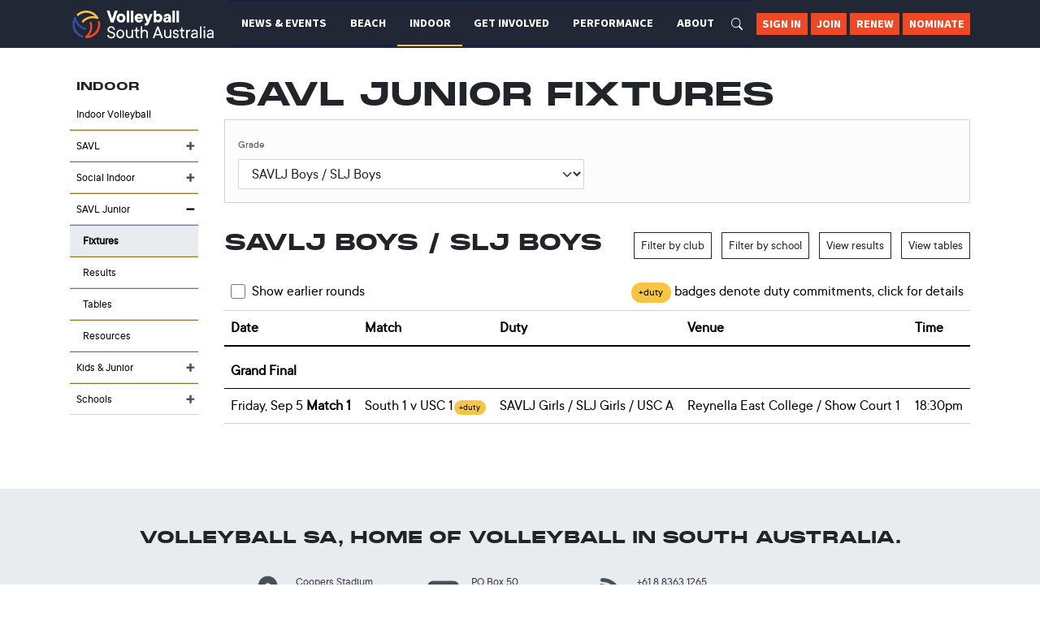

--- FILE ---
content_type: text/html; charset=UTF-8
request_url: https://www.volleyballsa.com.au/indoor/savl-junior/fixtures
body_size: 8414
content:
<!doctype html>
<html lang="en">
<head>
	<script async src="https://www.googletagmanager.com/gtag/js?id=G-RQ8VB95EGS"></script>
<script>window.dataLayer = window.dataLayer || [];function gtag(){dataLayer.push(arguments);}gtag('js', new Date());gtag('set', 'cookie_update', false);gtag('config', 'G-RQ8VB95EGS', {'cookie_flags': 'SameSite=None;Secure', 'cookie_expires': 63072000, 'cookie_update': false, 'cookie_domain': 'www.volleyballsa.com.au'});</script>
	<meta charset="utf-8">
<meta name="viewport" content="width=device-width, initial-scale=1">
<meta name="description" content="SAVL Junior Fixtures">
<meta name="keywords" content="">
<title>SAVL Junior Fixtures</title>
<link rel="stylesheet" href="/templates/css/1769671733/main.css" />
		<script>
		if (location.pathname.endsWith('/fixtures-by-club') || location.pathname.endsWith('/fixtures-by-school')) {
			window.subnav_pathname = location.pathname.replace(/-by-(club|school)$/, '');
		} else if (location.pathname.endsWith('/scorecard') && location.search.includes('result=')) {
			window.subnav_pathname = location.pathname.replace(/scorecard$/, 'results');
		}
	</script>
<link rel="stylesheet" media="all" type="text/css" href="/amrsc/css/admin_public.css" />
</head>
<body>

<header class="d-lg-none">

	<div class="container">
		<div class="d-lg-flex">

			<div class="logo flex-grow-1 align-self-end">
				<a href="/" style="display:block;outline:none;">
					<h1>Volleyball SA</h1>
					<img src="/templates/img/1769671733/volleyball-sa-logo-colour.svg" alt="Volleyball South Australia" width="100" height="20" class="logo" />				</a>
			</div>

			
				<div class="menu d-lg-none">
					<button type="button" class="btn btn-menu" onclick="document.body.classList.toggle('menu-active')">
						<svg role="img" class="menu-open">
							<use xlink:href="/templates/img/1769671733/sprites.svg#menu-open" />						</svg>
						<svg role="img" class="menu-close">
							<use xlink:href="/templates/img/1769671733/sprites.svg#menu-close" />						</svg>
					</button>
				</div>

				<div class="special d-none d-lg-block align-self-end">
					<div class="utils d-lg-flex xmb-4">
						<a href="/signin" class="btn btn-util signedin">My Account</a>
						<a href="/signin" class="btn btn-util signedout">Sign&nbsp;In</a>
						<a href="/join" class="btn btn-util signedout">Join</a>
						<a href="/renew" class="btn btn-util">Renew</a>
						<a href="/nominate" class="btn btn-util-outline">Nominate</a>
					</div>
					<div class="socials d-lg-none d-xl-flex">
						<a href="https://www.facebook.com/VolleyballSA/" target="_blank">
							<span>Facebook</span>
							<svg role="img">
								<use xlink:href="/templates/img/1769671733/sprites.svg#social-facebook" />							</svg>
						</a>
						<a href="https://www.instagram.com/volleyball_sa/" target="_blank">
							<span>Instagram</span>
							<svg role="img">
								<use xlink:href="/templates/img/1769671733/sprites.svg#social-instagram" />							</svg>
						</a>
						<a href="https://twitter.com/#VolleyballSA1" target="_blank">
							<span>Twitter</span>
							<svg role="img">
								<use xlink:href="/templates/img/1769671733/sprites.svg#social-twitter" />							</svg>
						</a>
					</div>
				</div>

			
		</div>
	</div>

</header>
<nav class="navbar navbar-expand-lg sticky-lg-top">
	<div class="container">
		<div class="w-100 d-lg-flex align-items-center" id="navigation">


			<a class="navbar-brand d-none d-lg-block" href="/">
				<img src="/templates/img/1769804799/volleyball-sa-logo-colour.svg" alt="Volleyball South Australia" width="100" height="20" />			</a>


			<ul class="navbar-nav flex-fill">
				<li class="nav-item d-block d-lg-none">

					<a class="nav-link" href="/">
						<span class="d-lg-none">Home</span>
						<svg role="img">
							<use xlink:href="/templates/img/1769804799/sprites.svg#home" />						</svg>
					</a>

				</li>
																										<li class="nav-item dropdown">
							<a class="nav-link dropdown-toggle" href="/news" role="button" data-bs-toggle="dropdown">
								News &amp; Events							</a>
							<ul class="dropdown-menu">
																										<li>
										<a class="dropdown-item" href="/news">News Articles</a>
									</li>
															</ul>

						</li>
																				<li class="nav-item dropdown">
							<a class="nav-link dropdown-toggle" href="/beach" role="button" data-bs-toggle="dropdown">
								Beach							</a>
							<ul class="dropdown-menu">
																											<li><a class="dropdown-item" href="/beach">Beach Volleyball</a>
										</li>
										<li>
											<hr class="dropdown-divider">
										</li>
																												<li>
										<a class="dropdown-item" href="/beach/calendar">Complete Calendar</a>
									</li>
																										<li>
										<a class="dropdown-item" href="/beach/sa-open">SA Open</a>
									</li>
																										<li>
										<a class="dropdown-item" href="/SABVS/overview">SABVS</a>
									</li>
																										<li>
										<a class="dropdown-item" href="/beach/twilight">BEACHSIDE Twilight</a>
									</li>
																										<li>
										<a class="dropdown-item" href="/pages/178">BEACHSIDE Mixed-Pairs</a>
									</li>
																										<li>
										<a class="dropdown-item" href="/pages/177">BEACHSIDE 4-A-Side</a>
									</li>
															</ul>

						</li>
																				<li class="nav-item dropdown">
							<a class="nav-link dropdown-toggle" href="/indoor" role="button" data-bs-toggle="dropdown">
								Indoor							</a>
							<ul class="dropdown-menu">
																											<li><a class="dropdown-item" href="/indoor">Indoor Volleyball</a>
										</li>
										<li>
											<hr class="dropdown-divider">
										</li>
																												<li>
										<a class="dropdown-item" href="/indoor/savl">SAVL</a>
									</li>
																										<li>
										<a class="dropdown-item" href="/indoor/social">Social Indoor</a>
									</li>
																										<li>
										<a class="dropdown-item" href="/indoor/savl-junior">SAVL Junior</a>
									</li>
																										<li>
										<a class="dropdown-item" href="/indoor/kids-junior/overview">Kids &amp; Junior</a>
									</li>
																										<li>
										<a class="dropdown-item" href="/indoor/schools">Schools</a>
									</li>
															</ul>

						</li>
																				<li class="nav-item dropdown">
							<a class="nav-link dropdown-toggle" href="/get-involved" role="button" data-bs-toggle="dropdown">
								Get Involved							</a>
							<ul class="dropdown-menu">
																											<li><a class="dropdown-item" href="/get-involved">Get into Volleyball</a>
										</li>
										<li>
											<hr class="dropdown-divider">
										</li>
																												<li>
										<a class="dropdown-item" href="/get-involved/find-a-club">Find a Club</a>
									</li>
																										<li>
										<a class="dropdown-item" href="/get-involved/coaching">Coaching</a>
									</li>
																										<li>
										<a class="dropdown-item" href="/get-involved/refereeing">Refereeing</a>
									</li>
																										<li>
										<a class="dropdown-item" href="/get-involved/volunteering">Volunteering</a>
									</li>
																										<li>
										<a class="dropdown-item" href="/indoor/schools">Schools</a>
									</li>
																										<li>
										<a class="dropdown-item" href="/spikesquad">Holiday Clinics</a>
									</li>
																										<li>
										<a class="dropdown-item" href="/get-involved/tournaments">Tournaments</a>
									</li>
															</ul>

						</li>
																				<li class="nav-item dropdown">
							<a class="nav-link dropdown-toggle" href="/performance" role="button" data-bs-toggle="dropdown">
								Performance							</a>
							<ul class="dropdown-menu">
																											<li><a class="dropdown-item" href="/performance">Performance Volleyball</a>
										</li>
										<li>
											<hr class="dropdown-divider">
										</li>
																												<li>
										<a class="dropdown-item" href="https://superleague.volleyball.org.au/adelaide-storm/">Adelaide Storm</a>
									</li>
																										<li>
										<a class="dropdown-item" href="/performance/state-teams">State Teams</a>
									</li>
																										<li>
										<a class="dropdown-item" href="/performance/pathway">Pathway</a>
									</li>
																										<li>
										<a class="dropdown-item" href="/performance/emerging-talent-hubs">Emerging Talent Hubs</a>
									</li>
																										<li>
										<a class="dropdown-item" href="/performance/staff">Staff</a>
									</li>
															</ul>

						</li>
																				<li class="nav-item dropdown">
							<a class="nav-link dropdown-toggle" href="/about" role="button" data-bs-toggle="dropdown">
								About							</a>
							<ul class="dropdown-menu">
																											<li><a class="dropdown-item" href="/about">Our Organisation</a>
										</li>
										<li>
											<hr class="dropdown-divider">
										</li>
																												<li>
										<a class="dropdown-item" href="/about/the-team">The Staff</a>
									</li>
																										<li>
										<a class="dropdown-item" href="/about/the-board">The Board</a>
									</li>
																										<li>
										<a class="dropdown-item" href="/about/integrity">Integrity</a>
									</li>
																										<li>
										<a class="dropdown-item" href="/about/policies-and-governance">Policies and Governance</a>
									</li>
																										<li>
										<a class="dropdown-item" href="/about/affiliation">Affiliation</a>
									</li>
																										<li>
										<a class="dropdown-item" href="/about/venue-hire">Venue Hire</a>
									</li>
																										<li>
										<a class="dropdown-item" href="/about/partners">Partners</a>
									</li>
																										<li>
										<a class="dropdown-item" href="/about/careers">Careers</a>
									</li>
																										<li>
										<a class="dropdown-item" href="/about/history">History</a>
									</li>
																										<li>
										<a class="dropdown-item" href="/about/insurance">Insurance</a>
									</li>
																										<li>
										<a class="dropdown-item" href="/pages/209">Event Fees</a>
									</li>
																										<li>
										<a class="dropdown-item" href="/about/contact">Contact</a>
									</li>
															</ul>

						</li>
													<li class="nav-item d-none d-lg-block">

					<a class="nav-link nav-link-search" href="/search" onclick="document.body.classList.toggle('search-active');if (document.body.classList.contains('search-active'))document.getElementById('search').querySelector('[name=q]').focus();return false">
						<span class="d-lg-none">Search</span>
						<svg role="img">
							<use xlink:href="/templates/img/1769804799/sprites.svg#search" />						</svg>
					</a>

				</li>
			</ul>


			<div class="navbar-utils d-none d-lg-flex align-items-center">
				<a href="/signin" class="btn btn-warning btn-sm text-black signedin">My Account</a>
				<a href="/signin" class="btn btn-danger btn-sm text-white signedout">Sign&nbsp;In</a>
				<a href="/join" class="btn btn-danger btn-sm text-white ms-1 signedout">Join</a>
				<a href="/renew" class="btn btn-danger btn-sm text-white ms-1">Renew</a>
				<a href="/nominate" class="btn btn-danger btn-sm text-white ms-1">Nominate</a>
			</div>

		</div>

		<div id="search">

			<form method="get" action="/search">
				<div class="input-group">
					<input type="text" class="form-control" name="q" placeholder="Enter search term…" />
					<button class="btn btn-primary ms-1" type="submit">Search</button>
				</div>
			</form>

		</div>
	</div>
</nav>

<main>

		
	<div class="container">
		<div class="row">
			<div class="col-12 col-lg-2">
				
<nav class="subnav">
	<div class="subnav-title">
		<b>Indoor</b>
		<span></span>
		<a href="#subnav" class="subnav-toggle stretched-link collapse-toggle collapsed" data-bs-toggle="collapse">
			<span>
				<svg role="img" class="menu-open">
					<use xlink:href="/templates/img/1769804955/sprites.svg#menu-open" />				</svg>
				<svg role="img" class="menu-close">
					<use xlink:href="/templates/img/1769804955/sprites.svg#menu-close" />				</svg>
			</span>
		</a>
	</div>
	<div class="subnav-nav collapse" id="subnav">
			<ul class="nav flex-column">
									<li class="nav-item">
					<a class="nav-link" href="/indoor">Indoor Volleyball</a>
				</li>
																<li class="nav-item">
					<a class="nav-link collapse-toggle collapsed" data-bs-toggle="collapse"
					   href="#nav1-23">SAVL</a>
					<div class="collapse" id="nav1-23">
							<ul class="nav flex-column">
									<li class="nav-item">
					<a class="nav-link" href="/indoor/savl">Overview</a>
				</li>
												<li class="nav-item">
					<a class="nav-link" href="/indoor/savl/fixtures">Fixtures</a>
				</li>
												<li class="nav-item">
					<a class="nav-link" href="/indoor/savl/results">Results</a>
				</li>
												<li class="nav-item">
					<a class="nav-link" href="/indoor/savl/tables">Tables</a>
				</li>
												<li class="nav-item">
					<a class="nav-link" href="/indoor/savl/resources">Resources</a>
				</li>
						</ul>
						</div>
				</li>
																<li class="nav-item">
					<a class="nav-link collapse-toggle collapsed" data-bs-toggle="collapse"
					   href="#nav1-28">Social Indoor</a>
					<div class="collapse" id="nav1-28">
							<ul class="nav flex-column">
									<li class="nav-item">
					<a class="nav-link" href="/indoor/social">Overview</a>
				</li>
												<li class="nav-item">
					<a class="nav-link" href="/indoor/social/fixtures">Fixtures</a>
				</li>
												<li class="nav-item">
					<a class="nav-link" href="/indoor/social/results">Results</a>
				</li>
												<li class="nav-item">
					<a class="nav-link" href="/indoor/social/tables">Tables</a>
				</li>
						</ul>
						</div>
				</li>
																<li class="nav-item">
					<a class="nav-link collapse-toggle collapsed" data-bs-toggle="collapse"
					   href="#nav1-33">SAVL Junior</a>
					<div class="collapse" id="nav1-33">
							<ul class="nav flex-column">
									<li class="nav-item">
					<a class="nav-link" href="/indoor/savl-junior/fixtures">Fixtures</a>
				</li>
												<li class="nav-item">
					<a class="nav-link" href="/indoor/savl-junior/results">Results</a>
				</li>
												<li class="nav-item">
					<a class="nav-link" href="/indoor/savl-junior/tables">Tables</a>
				</li>
												<li class="nav-item">
					<a class="nav-link" href="/indoor/savl-junior/resources">Resources</a>
				</li>
						</ul>
						</div>
				</li>
																<li class="nav-item">
					<a class="nav-link collapse-toggle collapsed" data-bs-toggle="collapse"
					   href="#nav1-38">Kids &amp; Junior</a>
					<div class="collapse" id="nav1-38">
							<ul class="nav flex-column">
									<li class="nav-item">
					<a class="nav-link" href="/indoor/kids-junior/overview">Overview</a>
				</li>
												<li class="nav-item">
					<a class="nav-link" href="/indoor/kids-junior/spikezone">Spikezone</a>
				</li>
												<li class="nav-item">
					<a class="nav-link" href="/indoor/kids-junior/summerjuniorleague">Summer Junior League</a>
				</li>
												<li class="nav-item">
					<a class="nav-link" href="/indoor/kids-junior/fixtures">Fixtures</a>
				</li>
												<li class="nav-item">
					<a class="nav-link" href="/indoor/kids-junior/results">Results</a>
				</li>
												<li class="nav-item">
					<a class="nav-link" href="/indoor/kids-junior/tables">Tables</a>
				</li>
												<li class="nav-item">
					<a class="nav-link" href="/indoor/kids-junior/resources">Resources</a>
				</li>
						</ul>
						</div>
				</li>
																<li class="nav-item">
					<a class="nav-link collapse-toggle collapsed" data-bs-toggle="collapse"
					   href="#nav1-97">Schools</a>
					<div class="collapse" id="nav1-97">
							<ul class="nav flex-column">
									<li class="nav-item">
					<a class="nav-link" href="/indoor/schools">Overview</a>
				</li>
																<li class="nav-item">
					<a class="nav-link collapse-toggle collapsed" data-bs-toggle="collapse"
					   href="#nav2-103">Schools Cup</a>
					<div class="collapse" id="nav2-103">
							<ul class="nav flex-column">
									<li class="nav-item">
					<a class="nav-link" href="/indoor/schools/cup">Overview</a>
				</li>
												<li class="nav-item">
					<a class="nav-link" href="/indoor/schools/cup/fixtures">Fixtures</a>
				</li>
												<li class="nav-item">
					<a class="nav-link" href="/indoor/schools/cup/results">Results</a>
				</li>
												<li class="nav-item">
					<a class="nav-link" href="/indoor/schools/cup/tables">Tables</a>
				</li>
												<li class="nav-item">
					<a class="nav-link" href="/indoor/schools/cup/resources">Resources</a>
				</li>
						</ul>
						</div>
				</li>
																<li class="nav-item">
					<a class="nav-link collapse-toggle collapsed" data-bs-toggle="collapse"
					   href="#nav2-104">Schools Beach Festival</a>
					<div class="collapse" id="nav2-104">
							<ul class="nav flex-column">
									<li class="nav-item">
					<a class="nav-link" href="/indoor/schools/beach-festival">Overview</a>
				</li>
												<li class="nav-item">
					<a class="nav-link" href="/indoor/schools/beach-festival/fixtures">Fixtures</a>
				</li>
												<li class="nav-item">
					<a class="nav-link" href="/indoor/schools/beach-festival/results">Results</a>
				</li>
												<li class="nav-item">
					<a class="nav-link" href="/indoor/schools/beach-festival/tables">Tables</a>
				</li>
												<li class="nav-item">
					<a class="nav-link" href="/indoor/schools/beach-festival/resources">Resources</a>
				</li>
						</ul>
						</div>
				</li>
												<li class="nav-item">
					<a class="nav-link" href="/spikesquad">Holiday Clinics</a>
				</li>
												<li class="nav-item">
					<a class="nav-link" href="/indoor/schools/sporting-schools">Sporting Schools</a>
				</li>
																<li class="nav-item">
					<a class="nav-link collapse-toggle collapsed" data-bs-toggle="collapse"
					   href="#nav2-111">Schools Carnival</a>
					<div class="collapse" id="nav2-111">
							<ul class="nav flex-column">
									<li class="nav-item">
					<a class="nav-link" href="/indoor/schools/carnival">Overview</a>
				</li>
												<li class="nav-item">
					<a class="nav-link" href="/indoor/schools/carnival/fixtures">Fixtures</a>
				</li>
												<li class="nav-item">
					<a class="nav-link" href="/indoor/schools/carnival/results">Results</a>
				</li>
												<li class="nav-item">
					<a class="nav-link" href="/indoor/schools/carnival/tables">Tables</a>
				</li>
												<li class="nav-item">
					<a class="nav-link" href="/indoor/schools/carnival/resources">Resources</a>
				</li>
						</ul>
						</div>
				</li>
																<li class="nav-item">
					<a class="nav-link collapse-toggle collapsed" data-bs-toggle="collapse"
					   href="#nav2-117">Schools Smash</a>
					<div class="collapse" id="nav2-117">
							<ul class="nav flex-column">
									<li class="nav-item">
					<a class="nav-link" href="/indoor/schools/smash">Overview</a>
				</li>
												<li class="nav-item">
					<a class="nav-link" href="/indoor/schools/smash/fixtures">Fixtures</a>
				</li>
												<li class="nav-item">
					<a class="nav-link" href="/indoor/schools/smash/results">Results</a>
				</li>
												<li class="nav-item">
					<a class="nav-link" href="/indoor/schools/smash/tables">Tables</a>
				</li>
												<li class="nav-item">
					<a class="nav-link" href="/indoor/schools/smash/resources">Resources</a>
				</li>
						</ul>
						</div>
				</li>
												<li class="nav-item">
					<a class="nav-link" href="/indoor/schools/events">School Events</a>
				</li>
						</ul>
						</div>
				</li>
						</ul>
		</div>
</nav>
			</div>
			<div class="col-12 col-lg-10">
								<section class="subnav-content">
					<h1>SAVL Junior Fixtures</h1><div class="am_Tag">
<div class="comps-fixtures type-5">

	
	<div class="card mb-2 mb-lg-4 bg-light-subtle">
				<div class="card-body">
			<div class="row">
								<div class="col-12">
					<form method="get" class="fixtures">
						<div class="row align-items-end">
							<div class="col col-md-6 col-lg-6">
																<label for="fixtures-type" class="form-label">Grade</label>
								<select class="form-select" id="fixtures-grade" name="grade" onchange="this.form.classList.add(&#039;loading&#039;);this.form.submit()"><option value="1954">SAVLJ Boys / SLJ Boys</option><option value="1949">SAVLJ Boys / U15B Div 1</option><option value="1950">SAVLJ Boys / U17B Div 1</option><option value="1951">SAVLJ Boys / U17B Div 2</option><option value="1952">SAVLJ Boys / U19B Div 1</option><option value="1953">SAVLJ Boys / U19B Div 2</option><option value="1961">SAVLJ Girls / SLJ Girls</option><option value="1955">SAVLJ Girls / U15G Div 1</option><option value="1956">SAVLJ Girls / U15G Div 2</option><option value="1957">SAVLJ Girls / U17G Div 1</option><option value="1958">SAVLJ Girls / U17G Div 2</option><option value="1959">SAVLJ Girls / U17G Div 3</option><option value="1960">SAVLJ Girls / U19G Div 1</option></select>							</div>
													</div>
											</form>
				</div>
			</div>
		</div>
	</div>
	
	
		
		<div class="xcard mb-4">
			<div class="xcard-body">
				
<span class="fixtures-btns float-end mt-1">
<a href="fixtures-by-club" class="btn btn-outline-dark btn-sm">Filter by club</a> &nbsp; <a href="fixtures-by-school" class="btn btn-outline-dark btn-sm">Filter by school</a> &nbsp; <a href="results" onclick="event.preventDefault();location.href=this.getAttribute(&#039;href&#039;)+(window.location.search?window.location.search:&#039;&#039;)" class="btn btn-outline-dark btn-sm">View results</a> &nbsp; <a href="tables" onclick="event.preventDefault();location.href=this.getAttribute(&#039;href&#039;)+(window.location.search?window.location.search:&#039;&#039;)" class="btn btn-outline-dark btn-sm">View tables</a></span>

				<h2 class="h3"><span class="comp-title h3">SAVLJ Boys / </span>SLJ Boys</h2>			</div>
		</div>

		<div class="table-responsive">
			<table class="table table-hover">
				<thead>
									<tr class="empty" id="earlier-rounds">
	<td class="team-schedule__show-earlier" colspan="999">

					<div class="float-md-end mb-2 mb-md-0">
				<span class="btn badge rounded-pill text-bg-warning" style="cursor:default">+duty</span> badges denote duty commitments, click for details
			</div>
							<div class="form-check">
				<input class="form-check-input" type="checkbox" value="" id="showEarlierRows" onclick="return showEarlierRows(this)"
					   data-alt-text="Hide earlier rounds" data-text="Show earlier rounds" />
				<label class="form-check-label" for="showEarlierRows">
					Show earlier rounds				</label>
			</div>
		
	</td>
</tr>
								<tr>
					<th class="team-schedule__date">Date</th>
					<th class="team-schedule__versus">Match</th>
										<th class="team-schedule__duty" title="Duty Team">Duty</th>
										<th class="team-schedule__venue">Venue</th>
					<th class="team-schedule__time">Time</th>
				</tr>
				</thead>
				<tbody>
				
						<tr class="head round past" style="display:none;">
							<th class="team-schedule__round" colspan="999" style="border-bottom: 1px soild black">Round 1</th>
						</tr>
												<tr class="result last past" style="display:none;">
							<td class="team-schedule__date">
								Friday, May 9																																</td>
							<td class="team-schedule__versus">
																USC 1<a href="#duty-73601-13443" class="btn badge rounded-pill text-bg-warning" onclick="document.getElementById('duty-73601-13443').classList.toggle('d-none');return false">+duty</a> <span>v</span> Norwood 1																											<div id="duty-73601-13443" class="d-none bg-light-subtle border border-dark-subtle rounded-5 p-2 mt-2 lh-1">
											<small>
												<b>USC 1 Duty:</b><br>
																									<span>
													20:00pm Brighton Gym / Show Court 1<br />
																											South 1 v Austral 1												</span>
													<br />
																							</small>
										</div>
																																									</td>
															<td class="team-schedule__duty">Austral 1</td>
														<td class="team-schedule__venue">Brighton Gym / Show Court 1</td>
							<td class="team-schedule__time">18:30pm</td>
						</tr>
															<tr class="result last past" style="display:none;">
							<td class="team-schedule__date">
								Friday, May 9																																</td>
							<td class="team-schedule__versus">
																Henley 1 <span>v</span> Mt Lofty 1<a href="#duty-73779-13446" class="btn badge rounded-pill text-bg-warning" onclick="document.getElementById('duty-73779-13446').classList.toggle('d-none');return false">+duty</a>																																												<div id="duty-73779-13446" class="d-none bg-light-subtle border border-dark-subtle rounded-5 p-2 mt-2 lh-1">
											<small>
												<b>Mt Lofty 1 Duty:</b><br>
																									<span>
													20:00pm Mt Lofty Community Centre / Show Court 1<br />
																											Henley A v Mt Lofty A												</span>
													<br />
																							</small>
										</div>
																								</td>
															<td class="team-schedule__duty">SAVLJ Girls / SLJ Girls / Mt Lofty A</td>
														<td class="team-schedule__venue">Mt Lofty Community Centre / Show Court 1</td>
							<td class="team-schedule__time">18:30pm</td>
						</tr>
															<tr class="result last past" style="display:none;">
							<td class="team-schedule__date">
								Friday, May 9																																</td>
							<td class="team-schedule__versus">
																South 1 <span>v</span> Austral 1<a href="#duty-73606-13448" class="btn badge rounded-pill text-bg-warning" onclick="document.getElementById('duty-73606-13448').classList.toggle('d-none');return false">+duty</a>																																												<div id="duty-73606-13448" class="d-none bg-light-subtle border border-dark-subtle rounded-5 p-2 mt-2 lh-1">
											<small>
												<b>Austral 1 Duty:</b><br>
																									<span>
													18:30pm Brighton Gym / Show Court 1<br />
																											USC 1 v Norwood 1												</span>
													<br />
																							</small>
										</div>
																								</td>
															<td class="team-schedule__duty">USC 1</td>
														<td class="team-schedule__venue">Brighton Gym / Show Court 1</td>
							<td class="team-schedule__time">20:00pm</td>
						</tr>
									
						<tr class="head round past" style="display:none;">
							<th class="team-schedule__round" colspan="999" style="border-bottom: 1px soild black">Round 2</th>
						</tr>
												<tr class="result past" style="display:none;">
							<td class="team-schedule__date">
								Friday, May 16																																</td>
							<td class="team-schedule__versus">
																South 1<a href="#duty-73610-13444" class="btn badge rounded-pill text-bg-warning" onclick="document.getElementById('duty-73610-13444').classList.toggle('d-none');return false">+duty</a> <span>v</span> Henley 1																											<div id="duty-73610-13444" class="d-none bg-light-subtle border border-dark-subtle rounded-5 p-2 mt-2 lh-1">
											<small>
												<b>South 1 Duty:</b><br>
																									<span>
													20:00pm Brighton Gym / Show Court 1<br />
																											USC 1 v Austral 1												</span>
													<br />
																							</small>
										</div>
																																									</td>
															<td class="team-schedule__duty">USC 1</td>
														<td class="team-schedule__venue">Brighton Gym / Show Court 1</td>
							<td class="team-schedule__time">18:30pm</td>
						</tr>
															<tr class="result last past" style="display:none;">
							<td class="team-schedule__date">
								Friday, May 16																																</td>
							<td class="team-schedule__versus">
																USC 1<a href="#duty-73611-13443" class="btn badge rounded-pill text-bg-warning" onclick="document.getElementById('duty-73611-13443').classList.toggle('d-none');return false">+duty</a> <span>v</span> Austral 1																											<div id="duty-73611-13443" class="d-none bg-light-subtle border border-dark-subtle rounded-5 p-2 mt-2 lh-1">
											<small>
												<b>USC 1 Duty:</b><br>
																									<span>
													18:30pm Brighton Gym / Show Court 1<br />
																											South 1 v Henley 1												</span>
													<br />
																							</small>
										</div>
																																									</td>
															<td class="team-schedule__duty">South 1</td>
														<td class="team-schedule__venue">Brighton Gym / Show Court 1</td>
							<td class="team-schedule__time">20:00pm</td>
						</tr>
															<tr class="result last past" style="display:none;">
							<td class="team-schedule__date">
								Friday, May 16																																</td>
							<td class="team-schedule__versus">
																Mt Lofty 1 <span>v</span> Norwood 1<a href="#duty-73783-13447" class="btn badge rounded-pill text-bg-warning" onclick="document.getElementById('duty-73783-13447').classList.toggle('d-none');return false">+duty</a>																																												<div id="duty-73783-13447" class="d-none bg-light-subtle border border-dark-subtle rounded-5 p-2 mt-2 lh-1">
											<small>
												<b>Norwood 1 Duty:</b><br>
																									<span>
													18:30pm Mt Lofty Community Centre / Show Court 1<br />
																											Mt Lofty A v Norwood A												</span>
													<br />
																							</small>
										</div>
																								</td>
															<td class="team-schedule__duty">SAVLJ Girls / SLJ Girls / Norwood A</td>
														<td class="team-schedule__venue">Mt Lofty Community Centre / Show Court 1</td>
							<td class="team-schedule__time">20:00pm</td>
						</tr>
									
						<tr class="head round past" style="display:none;">
							<th class="team-schedule__round" colspan="999" style="border-bottom: 1px soild black">Round 3 - Volunteer Round</th>
						</tr>
												<tr class="result last past" style="display:none;">
							<td class="team-schedule__date">
								Friday, May 23																																</td>
							<td class="team-schedule__versus">
																USC 1 <span>v</span> Henley 1<a href="#duty-73614-13445" class="btn badge rounded-pill text-bg-warning" onclick="document.getElementById('duty-73614-13445').classList.toggle('d-none');return false">+duty</a>																																												<div id="duty-73614-13445" class="d-none bg-light-subtle border border-dark-subtle rounded-5 p-2 mt-2 lh-1">
											<small>
												<b>Henley 1 Duty:</b><br>
																									<span>
													20:00pm Brighton Gym / Show Court 1<br />
																											Norwood 1 v Austral 1												</span>
													<br />
																							</small>
										</div>
																								</td>
															<td class="team-schedule__duty">Austral 1</td>
														<td class="team-schedule__venue">Brighton Gym / Show Court 1</td>
							<td class="team-schedule__time">18:30pm</td>
						</tr>
															<tr class="result last past" style="display:none;">
							<td class="team-schedule__date">
								Friday, May 23																																</td>
							<td class="team-schedule__versus">
																South 1 <span>v</span> Mt Lofty 1<a href="#duty-73787-13446" class="btn badge rounded-pill text-bg-warning" onclick="document.getElementById('duty-73787-13446').classList.toggle('d-none');return false">+duty</a>																																												<div id="duty-73787-13446" class="d-none bg-light-subtle border border-dark-subtle rounded-5 p-2 mt-2 lh-1">
											<small>
												<b>Mt Lofty 1 Duty:</b><br>
																									<span>
													20:00pm Mt Lofty Community Centre / Show Court 1<br />
																											South A v Mt Lofty A												</span>
													<br />
																							</small>
										</div>
																								</td>
															<td class="team-schedule__duty">SAVLJ Girls / SLJ Girls / Mt Lofty A</td>
														<td class="team-schedule__venue">Mt Lofty Community Centre / Show Court 1</td>
							<td class="team-schedule__time">18:30pm</td>
						</tr>
															<tr class="result last past" style="display:none;">
							<td class="team-schedule__date">
								Friday, May 23																																</td>
							<td class="team-schedule__versus">
																Norwood 1 <span>v</span> Austral 1<a href="#duty-73617-13448" class="btn badge rounded-pill text-bg-warning" onclick="document.getElementById('duty-73617-13448').classList.toggle('d-none');return false">+duty</a>																																												<div id="duty-73617-13448" class="d-none bg-light-subtle border border-dark-subtle rounded-5 p-2 mt-2 lh-1">
											<small>
												<b>Austral 1 Duty:</b><br>
																									<span>
													18:30pm Brighton Gym / Show Court 1<br />
																											USC 1 v Henley 1												</span>
													<br />
																							</small>
										</div>
																								</td>
															<td class="team-schedule__duty">Henley 1</td>
														<td class="team-schedule__venue">Brighton Gym / Show Court 1</td>
							<td class="team-schedule__time">20:00pm</td>
						</tr>
									
						<tr class="head round past" style="display:none;">
							<th class="team-schedule__round" colspan="999" style="border-bottom: 1px soild black">Round 4 *Subject to regrading*</th>
						</tr>
												<tr class="result last past" style="display:none;">
							<td class="team-schedule__date">
								Friday, May 30																																</td>
							<td class="team-schedule__versus">
																Henley 1<a href="#duty-73624-13445" class="btn badge rounded-pill text-bg-warning" onclick="document.getElementById('duty-73624-13445').classList.toggle('d-none');return false">+duty</a> <span>v</span> Austral 1																											<div id="duty-73624-13445" class="d-none bg-light-subtle border border-dark-subtle rounded-5 p-2 mt-2 lh-1">
											<small>
												<b>Henley 1 Duty:</b><br>
																									<span>
													20:00pm Marion F &amp; LC / Court 1<br />
																											USC 1 v Mt Lofty 1												</span>
													<br />
																							</small>
										</div>
																																									</td>
															<td class="team-schedule__duty">USC 1</td>
														<td class="team-schedule__venue">Marion F &amp; LC / Court 1</td>
							<td class="team-schedule__time">18:30pm</td>
						</tr>
															<tr class="result last past" style="display:none;">
							<td class="team-schedule__date">
								Friday, May 30																																</td>
							<td class="team-schedule__versus">
																South 1<a href="#duty-73788-13444" class="btn badge rounded-pill text-bg-warning" onclick="document.getElementById('duty-73788-13444').classList.toggle('d-none');return false">+duty</a> <span>v</span> Norwood 1																											<div id="duty-73788-13444" class="d-none bg-light-subtle border border-dark-subtle rounded-5 p-2 mt-2 lh-1">
											<small>
												<b>South 1 Duty:</b><br>
																									<span>
													20:00pm Reynella East College / Show Court 1<br />
																											South A v Norwood A												</span>
													<br />
																							</small>
										</div>
																																									</td>
															<td class="team-schedule__duty">SAVLJ Girls / SLJ Girls / South A</td>
														<td class="team-schedule__venue">Reynella East College / Show Court 1</td>
							<td class="team-schedule__time">18:30pm</td>
						</tr>
															<tr class="result last past" style="display:none;">
							<td class="team-schedule__date">
								Friday, May 30																																</td>
							<td class="team-schedule__versus">
																USC 1<a href="#duty-73629-13443" class="btn badge rounded-pill text-bg-warning" onclick="document.getElementById('duty-73629-13443').classList.toggle('d-none');return false">+duty</a> <span>v</span> Mt Lofty 1																											<div id="duty-73629-13443" class="d-none bg-light-subtle border border-dark-subtle rounded-5 p-2 mt-2 lh-1">
											<small>
												<b>USC 1 Duty:</b><br>
																									<span>
													18:30pm Marion F &amp; LC / Court 1<br />
																											Henley 1 v Austral 1												</span>
													<br />
																							</small>
										</div>
																																									</td>
															<td class="team-schedule__duty">Henley 1</td>
														<td class="team-schedule__venue">Marion F &amp; LC / Court 1</td>
							<td class="team-schedule__time">20:00pm</td>
						</tr>
									
						<tr class="head round past" style="display:none;">
							<th class="team-schedule__round" colspan="999" style="border-bottom: 1px soild black">Round 5</th>
						</tr>
												<tr class="result last past" style="display:none;">
							<td class="team-schedule__date">
								Friday, Jun 13																																</td>
							<td class="team-schedule__versus">
																Mt Lofty 1<a href="#duty-73632-13446" class="btn badge rounded-pill text-bg-warning" onclick="document.getElementById('duty-73632-13446').classList.toggle('d-none');return false">+duty</a> <span>v</span> Austral 1																											<div id="duty-73632-13446" class="d-none bg-light-subtle border border-dark-subtle rounded-5 p-2 mt-2 lh-1">
											<small>
												<b>Mt Lofty 1 Duty:</b><br>
																									<span>
													20:00pm Marion F &amp; LC / Court 1<br />
																											Henley 1 v Norwood 1												</span>
													<br />
																							</small>
										</div>
																																									</td>
															<td class="team-schedule__duty">Norwood 1</td>
														<td class="team-schedule__venue">Marion F &amp; LC / Court 1</td>
							<td class="team-schedule__time">18:30pm</td>
						</tr>
															<tr class="result last past" style="display:none;">
							<td class="team-schedule__date">
								Friday, Jun 13																																</td>
							<td class="team-schedule__versus">
																Henley 1 <span>v</span> Norwood 1<a href="#duty-73635-13447" class="btn badge rounded-pill text-bg-warning" onclick="document.getElementById('duty-73635-13447').classList.toggle('d-none');return false">+duty</a>																																												<div id="duty-73635-13447" class="d-none bg-light-subtle border border-dark-subtle rounded-5 p-2 mt-2 lh-1">
											<small>
												<b>Norwood 1 Duty:</b><br>
																									<span>
													18:30pm Marion F &amp; LC / Court 1<br />
																											Mt Lofty 1 v Austral 1												</span>
													<br />
																							</small>
										</div>
																								</td>
															<td class="team-schedule__duty">Mt Lofty 1</td>
														<td class="team-schedule__venue">Marion F &amp; LC / Court 1</td>
							<td class="team-schedule__time">20:00pm</td>
						</tr>
															<tr class="result last past" style="display:none;">
							<td class="team-schedule__date">
								Friday, Jun 13																																</td>
							<td class="team-schedule__versus">
																USC 1 <span>v</span> South 1<a href="#duty-73794-13444" class="btn badge rounded-pill text-bg-warning" onclick="document.getElementById('duty-73794-13444').classList.toggle('d-none');return false">+duty</a>																																												<div id="duty-73794-13444" class="d-none bg-light-subtle border border-dark-subtle rounded-5 p-2 mt-2 lh-1">
											<small>
												<b>South 1 Duty:</b><br>
																									<span>
													18:30pm Reynella East College / Show Court 1<br />
																											USC A v South A												</span>
													<br />
																							</small>
										</div>
																								</td>
															<td class="team-schedule__duty">SAVLJ Girls / SLJ Girls / South A</td>
														<td class="team-schedule__venue">Reynella East College / Show Court 1</td>
							<td class="team-schedule__time">20:00pm</td>
						</tr>
									
						<tr class="head round past" style="display:none;">
							<th class="team-schedule__round" colspan="999" style="border-bottom: 1px soild black">Round 6</th>
						</tr>
												<tr class="result last past" style="display:none;">
							<td class="team-schedule__date">
								Friday, Jun 20																																</td>
							<td class="team-schedule__versus">
																USC 1 <span>v</span> Norwood 1<a href="#duty-73641-13447" class="btn badge rounded-pill text-bg-warning" onclick="document.getElementById('duty-73641-13447').classList.toggle('d-none');return false">+duty</a>																																												<div id="duty-73641-13447" class="d-none bg-light-subtle border border-dark-subtle rounded-5 p-2 mt-2 lh-1">
											<small>
												<b>Norwood 1 Duty:</b><br>
																									<span>
													20:00pm Marion F &amp; LC / Court 1<br />
																											Henley 1 v Mt Lofty 1												</span>
													<br />
																							</small>
										</div>
																								</td>
															<td class="team-schedule__duty">Henley 1</td>
														<td class="team-schedule__venue">Marion F &amp; LC / Court 1</td>
							<td class="team-schedule__time">18:30pm</td>
						</tr>
															<tr class="result last past" style="display:none;">
							<td class="team-schedule__date">
								Friday, Jun 20																																</td>
							<td class="team-schedule__versus">
																South 1 <span>v</span> Austral 1<a href="#duty-73798-13448" class="btn badge rounded-pill text-bg-warning" onclick="document.getElementById('duty-73798-13448').classList.toggle('d-none');return false">+duty</a>																																												<div id="duty-73798-13448" class="d-none bg-light-subtle border border-dark-subtle rounded-5 p-2 mt-2 lh-1">
											<small>
												<b>Austral 1 Duty:</b><br>
																									<span>
													20:00pm Reynella East College / Show Court 1<br />
																											South A v Austral A												</span>
													<br />
																							</small>
										</div>
																								</td>
															<td class="team-schedule__duty">SAVLJ Girls / SLJ Girls / Austral A</td>
														<td class="team-schedule__venue">Reynella East College / Show Court 1</td>
							<td class="team-schedule__time">18:30pm</td>
						</tr>
															<tr class="result last past" style="display:none;">
							<td class="team-schedule__date">
								Friday, Jun 20																																</td>
							<td class="team-schedule__versus">
																Henley 1<a href="#duty-73645-13445" class="btn badge rounded-pill text-bg-warning" onclick="document.getElementById('duty-73645-13445').classList.toggle('d-none');return false">+duty</a> <span>v</span> Mt Lofty 1																											<div id="duty-73645-13445" class="d-none bg-light-subtle border border-dark-subtle rounded-5 p-2 mt-2 lh-1">
											<small>
												<b>Henley 1 Duty:</b><br>
																									<span>
													18:30pm Marion F &amp; LC / Court 1<br />
																											USC 1 v Norwood 1												</span>
													<br />
																							</small>
										</div>
																																									</td>
															<td class="team-schedule__duty">Norwood 1</td>
														<td class="team-schedule__venue">Marion F &amp; LC / Court 1</td>
							<td class="team-schedule__time">20:00pm</td>
						</tr>
									
						<tr class="head round past" style="display:none;">
							<th class="team-schedule__round" colspan="999" style="border-bottom: 1px soild black">Round 7</th>
						</tr>
												<tr class="result last past" style="display:none;">
							<td class="team-schedule__date">
								Friday, Jun 27																																</td>
							<td class="team-schedule__versus">
																Mt Lofty 1 <span>v</span> Norwood 1<a href="#duty-73649-13447" class="btn badge rounded-pill text-bg-warning" onclick="document.getElementById('duty-73649-13447').classList.toggle('d-none');return false">+duty</a>																																												<div id="duty-73649-13447" class="d-none bg-light-subtle border border-dark-subtle rounded-5 p-2 mt-2 lh-1">
											<small>
												<b>Norwood 1 Duty:</b><br>
																									<span>
													20:00pm Reynella East College / Show Court 1<br />
																											South 1 v Henley 1												</span>
													<br />
																							</small>
										</div>
																								</td>
															<td class="team-schedule__duty">South 1</td>
														<td class="team-schedule__venue">Reynella East College / Show Court 1</td>
							<td class="team-schedule__time">18:30pm</td>
						</tr>
															<tr class="result last past" style="display:none;">
							<td class="team-schedule__date">
								Friday, Jun 27																																</td>
							<td class="team-schedule__versus">
																South 1<a href="#duty-73652-13444" class="btn badge rounded-pill text-bg-warning" onclick="document.getElementById('duty-73652-13444').classList.toggle('d-none');return false">+duty</a> <span>v</span> Henley 1																											<div id="duty-73652-13444" class="d-none bg-light-subtle border border-dark-subtle rounded-5 p-2 mt-2 lh-1">
											<small>
												<b>South 1 Duty:</b><br>
																									<span>
													18:30pm Reynella East College / Show Court 1<br />
																											Mt Lofty 1 v Norwood 1												</span>
													<br />
																							</small>
										</div>
																																									</td>
															<td class="team-schedule__duty">Norwood 1</td>
														<td class="team-schedule__venue">Reynella East College / Show Court 1</td>
							<td class="team-schedule__time">20:00pm</td>
						</tr>
															<tr class="result last past" style="display:none;">
							<td class="team-schedule__date">
								Friday, Jun 27																																</td>
							<td class="team-schedule__versus">
																USC 1<a href="#duty-73805-13443" class="btn badge rounded-pill text-bg-warning" onclick="document.getElementById('duty-73805-13443').classList.toggle('d-none');return false">+duty</a> <span>v</span> Austral 1																											<div id="duty-73805-13443" class="d-none bg-light-subtle border border-dark-subtle rounded-5 p-2 mt-2 lh-1">
											<small>
												<b>USC 1 Duty:</b><br>
																									<span>
													18:30pm Brighton Gym / Show Court 1<br />
																											USC A v Austral A												</span>
													<br />
																							</small>
										</div>
																																									</td>
															<td class="team-schedule__duty">SAVLJ Girls / SLJ Girls / USC A</td>
														<td class="team-schedule__venue">Brighton Gym / Show Court 1</td>
							<td class="team-schedule__time">20:00pm</td>
						</tr>
									
						<tr class="head round past" style="display:none;">
							<th class="team-schedule__round" colspan="999" style="border-bottom: 1px soild black">Round 8</th>
						</tr>
												<tr class="result last past" style="display:none;">
							<td class="team-schedule__date">
								Friday, Jul 25																																</td>
							<td class="team-schedule__versus">
																Norwood 1 <span>v</span> Austral 1<a href="#duty-73656-13448" class="btn badge rounded-pill text-bg-warning" onclick="document.getElementById('duty-73656-13448').classList.toggle('d-none');return false">+duty</a>																																												<div id="duty-73656-13448" class="d-none bg-light-subtle border border-dark-subtle rounded-5 p-2 mt-2 lh-1">
											<small>
												<b>Austral 1 Duty:</b><br>
																									<span>
													20:00pm Reynella East College / Show Court 1<br />
																											South 1 v Mt Lofty 1												</span>
													<br />
																							</small>
										</div>
																								</td>
															<td class="team-schedule__duty">Mt Lofty 1</td>
														<td class="team-schedule__venue">Reynella East College / Show Court 1</td>
							<td class="team-schedule__time">18:30pm</td>
						</tr>
															<tr class="result last past" style="display:none;">
							<td class="team-schedule__date">
								Friday, Jul 25																																</td>
							<td class="team-schedule__versus">
																USC 1<a href="#duty-73815-13443" class="btn badge rounded-pill text-bg-warning" onclick="document.getElementById('duty-73815-13443').classList.toggle('d-none');return false">+duty</a> <span>v</span> Henley 1																											<div id="duty-73815-13443" class="d-none bg-light-subtle border border-dark-subtle rounded-5 p-2 mt-2 lh-1">
											<small>
												<b>USC 1 Duty:</b><br>
																									<span>
													20:00pm Brighton Gym / Show Court 1<br />
																											USC A v Henley A												</span>
													<br />
																							</small>
										</div>
																																									</td>
															<td class="team-schedule__duty">SAVLJ Girls / SLJ Girls / USC A</td>
														<td class="team-schedule__venue">Brighton Gym / Show Court 1</td>
							<td class="team-schedule__time">18:30pm</td>
						</tr>
															<tr class="result last past" style="display:none;">
							<td class="team-schedule__date">
								Friday, Jul 25																																</td>
							<td class="team-schedule__versus">
																South 1 <span>v</span> Mt Lofty 1<a href="#duty-73658-13446" class="btn badge rounded-pill text-bg-warning" onclick="document.getElementById('duty-73658-13446').classList.toggle('d-none');return false">+duty</a>																																												<div id="duty-73658-13446" class="d-none bg-light-subtle border border-dark-subtle rounded-5 p-2 mt-2 lh-1">
											<small>
												<b>Mt Lofty 1 Duty:</b><br>
																									<span>
													18:30pm Reynella East College / Show Court 1<br />
																											Norwood 1 v Austral 1												</span>
													<br />
																							</small>
										</div>
																								</td>
															<td class="team-schedule__duty">Austral 1</td>
														<td class="team-schedule__venue">Reynella East College / Show Court 1</td>
							<td class="team-schedule__time">20:00pm</td>
						</tr>
									
						<tr class="head round past" style="display:none;">
							<th class="team-schedule__round" colspan="999" style="border-bottom: 1px soild black">Round 9</th>
						</tr>
												<tr class="result past" style="display:none;">
							<td class="team-schedule__date">
								Friday, Aug 1																																</td>
							<td class="team-schedule__versus">
																South 1 <span>v</span> Norwood 1<a href="#duty-73661-13447" class="btn badge rounded-pill text-bg-warning" onclick="document.getElementById('duty-73661-13447').classList.toggle('d-none');return false">+duty</a>																																												<div id="duty-73661-13447" class="d-none bg-light-subtle border border-dark-subtle rounded-5 p-2 mt-2 lh-1">
											<small>
												<b>Norwood 1 Duty:</b><br>
																									<span>
													20:00pm Reynella East College / Show Court 1<br />
																											Henley 1 v Austral 1												</span>
													<br />
																							</small>
										</div>
																								</td>
															<td class="team-schedule__duty">Henley 1</td>
														<td class="team-schedule__venue">Reynella East College / Show Court 1</td>
							<td class="team-schedule__time">18:30pm</td>
						</tr>
															<tr class="result last past" style="display:none;">
							<td class="team-schedule__date">
								Friday, Aug 1																																</td>
							<td class="team-schedule__versus">
																USC 1 <span>v</span> Mt Lofty 1<a href="#duty-73819-13446" class="btn badge rounded-pill text-bg-warning" onclick="document.getElementById('duty-73819-13446').classList.toggle('d-none');return false">+duty</a>																																												<div id="duty-73819-13446" class="d-none bg-light-subtle border border-dark-subtle rounded-5 p-2 mt-2 lh-1">
											<small>
												<b>Mt Lofty 1 Duty:</b><br>
																									<span>
													20:00pm Brighton Gym / Show Court 1<br />
																											USC A v Mt Lofty A												</span>
													<br />
																							</small>
										</div>
																								</td>
															<td class="team-schedule__duty">SAVLJ Girls / SLJ Girls / Mt Lofty A</td>
														<td class="team-schedule__venue">Brighton Gym / Show Court 1</td>
							<td class="team-schedule__time">18:30pm</td>
						</tr>
															<tr class="result last past" style="display:none;">
							<td class="team-schedule__date">
								Friday, Aug 1																																</td>
							<td class="team-schedule__versus">
																Henley 1<a href="#duty-73662-13445" class="btn badge rounded-pill text-bg-warning" onclick="document.getElementById('duty-73662-13445').classList.toggle('d-none');return false">+duty</a> <span>v</span> Austral 1																											<div id="duty-73662-13445" class="d-none bg-light-subtle border border-dark-subtle rounded-5 p-2 mt-2 lh-1">
											<small>
												<b>Henley 1 Duty:</b><br>
																									<span>
													18:30pm Reynella East College / Show Court 1<br />
																											South 1 v Norwood 1												</span>
													<br />
																							</small>
										</div>
																																									</td>
															<td class="team-schedule__duty">Norwood 1</td>
														<td class="team-schedule__venue">Reynella East College / Show Court 1</td>
							<td class="team-schedule__time">20:00pm</td>
						</tr>
									
						<tr class="head round past" style="display:none;">
							<th class="team-schedule__round" colspan="999" style="border-bottom: 1px soild black">Round 10</th>
						</tr>
												<tr class="result last past" style="display:none;">
							<td class="team-schedule__date">
								Friday, Aug 8																																</td>
							<td class="team-schedule__versus">
																Mt Lofty 1 <span>v</span> Austral 1<a href="#duty-73667-13448" class="btn badge rounded-pill text-bg-warning" onclick="document.getElementById('duty-73667-13448').classList.toggle('d-none');return false">+duty</a>																																												<div id="duty-73667-13448" class="d-none bg-light-subtle border border-dark-subtle rounded-5 p-2 mt-2 lh-1">
											<small>
												<b>Austral 1 Duty:</b><br>
																									<span>
													20:00pm Reynella East College / Show Court 1<br />
																											Henley 1 v Norwood 1												</span>
													<br />
																							</small>
										</div>
																								</td>
															<td class="team-schedule__duty">Henley 1</td>
														<td class="team-schedule__venue">Reynella East College / Show Court 1</td>
							<td class="team-schedule__time">18:30pm</td>
						</tr>
															<tr class="result last past" style="display:none;">
							<td class="team-schedule__date">
								Friday, Aug 8																																</td>
							<td class="team-schedule__versus">
																Henley 1<a href="#duty-73670-13445" class="btn badge rounded-pill text-bg-warning" onclick="document.getElementById('duty-73670-13445').classList.toggle('d-none');return false">+duty</a> <span>v</span> Norwood 1																											<div id="duty-73670-13445" class="d-none bg-light-subtle border border-dark-subtle rounded-5 p-2 mt-2 lh-1">
											<small>
												<b>Henley 1 Duty:</b><br>
																									<span>
													18:30pm Reynella East College / Show Court 1<br />
																											Mt Lofty 1 v Austral 1												</span>
													<br />
																							</small>
										</div>
																																									</td>
															<td class="team-schedule__duty">Austral 1</td>
														<td class="team-schedule__venue">Reynella East College / Show Court 1</td>
							<td class="team-schedule__time">20:00pm</td>
						</tr>
															<tr class="result last past" style="display:none;">
							<td class="team-schedule__date">
								Friday, Aug 8																																</td>
							<td class="team-schedule__versus">
																USC 1 <span>v</span> South 1<a href="#duty-73824-13444" class="btn badge rounded-pill text-bg-warning" onclick="document.getElementById('duty-73824-13444').classList.toggle('d-none');return false">+duty</a>																																												<div id="duty-73824-13444" class="d-none bg-light-subtle border border-dark-subtle rounded-5 p-2 mt-2 lh-1">
											<small>
												<b>South 1 Duty:</b><br>
																									<span>
													18:30pm Brighton Gym / Show Court 1<br />
																											USC A v South A												</span>
													<br />
																							</small>
										</div>
																								</td>
															<td class="team-schedule__duty">SAVLJ Girls / SLJ Girls / South A</td>
														<td class="team-schedule__venue">Brighton Gym / Show Court 1</td>
							<td class="team-schedule__time">20:00pm</td>
						</tr>
									
						<tr class="head round past" style="display:none;">
							<th class="team-schedule__round" colspan="999" style="border-bottom: 1px soild black">Semi Final</th>
						</tr>
												<tr class="result past" style="display:none;">
							<td class="team-schedule__date">
								Friday, Aug 22																											<b class="team-schedule__match">Match&nbsp;1</b>
																								</td>
							<td class="team-schedule__versus">
																USC 1 <span>v</span> South 1<a href="#duty-76036-13444" class="btn badge rounded-pill text-bg-warning" onclick="document.getElementById('duty-76036-13444').classList.toggle('d-none');return false">+duty</a>																																												<div id="duty-76036-13444" class="d-none bg-light-subtle border border-dark-subtle rounded-5 p-2 mt-2 lh-1">
											<small>
												<b>South 1 Duty:</b><br>
																									<span>
													20:00pm Reynella East College / Show Court 1<br />
																											Norwood 1 v Mt Lofty 1												</span>
													<br />
																							</small>
										</div>
																								</td>
															<td class="team-schedule__duty">Mt Lofty 1</td>
														<td class="team-schedule__venue">Reynella East College / Show Court 1</td>
							<td class="team-schedule__time">18:30pm</td>
						</tr>
															<tr class="result last past" style="display:none;">
							<td class="team-schedule__date">
								Friday, Aug 22																											<b class="team-schedule__match">Match&nbsp;2</b>
																								</td>
							<td class="team-schedule__versus">
																Norwood 1 <span>v</span> Mt Lofty 1<a href="#duty-76037-13446" class="btn badge rounded-pill text-bg-warning" onclick="document.getElementById('duty-76037-13446').classList.toggle('d-none');return false">+duty</a>																																												<div id="duty-76037-13446" class="d-none bg-light-subtle border border-dark-subtle rounded-5 p-2 mt-2 lh-1">
											<small>
												<b>Mt Lofty 1 Duty:</b><br>
																									<span>
													18:30pm Reynella East College / Show Court 1<br />
																											USC 1 v South 1												</span>
													<br />
																							</small>
										</div>
																								</td>
															<td class="team-schedule__duty">South 1</td>
														<td class="team-schedule__venue">Reynella East College / Show Court 1</td>
							<td class="team-schedule__time">20:00pm</td>
						</tr>
									
						<tr class="head round past" style="display:none;">
							<th class="team-schedule__round" colspan="999" style="border-bottom: 1px soild black">Preliminary Final</th>
						</tr>
												<tr class="result last past" style="display:none;">
							<td class="team-schedule__date">
								Friday, Aug 29																											<b class="team-schedule__match">Match&nbsp;1</b>
																								</td>
							<td class="team-schedule__versus">
																USC 1 <span>v</span> Mt Lofty 1<a href="#duty-76038-13446" class="btn badge rounded-pill text-bg-warning" onclick="document.getElementById('duty-76038-13446').classList.toggle('d-none');return false">+duty</a>																																												<div id="duty-76038-13446" class="d-none bg-light-subtle border border-dark-subtle rounded-5 p-2 mt-2 lh-1">
											<small>
												<b>Mt Lofty 1 Duty:</b><br>
																									<span>
													18:30pm Reynella East College / Show Court 1<br />
																											Mt Lofty A v USC A												</span>
													<br />
																							</small>
										</div>
																								</td>
															<td class="team-schedule__duty">SAVLJ Girls / SLJ Girls / USC A</td>
														<td class="team-schedule__venue">Reynella East College / Show Court 1</td>
							<td class="team-schedule__time">20:00pm</td>
						</tr>
									
						<tr class="head round">
							<th class="team-schedule__round" colspan="999" style="border-bottom: 1px soild black">Grand Final</th>
						</tr>
												<tr class="result last">
							<td class="team-schedule__date">
								Friday, Sep 5																											<b class="team-schedule__match">Match&nbsp;1</b>
																								</td>
							<td class="team-schedule__versus">
																South 1 <span>v</span> USC 1<a href="#duty-76039-13443" class="btn badge rounded-pill text-bg-warning" onclick="document.getElementById('duty-76039-13443').classList.toggle('d-none');return false">+duty</a>																																												<div id="duty-76039-13443" class="d-none bg-light-subtle border border-dark-subtle rounded-5 p-2 mt-2 lh-1">
											<small>
												<b>USC 1 Duty:</b><br>
																									<span>
													20:00pm Reynella East College / Show Court 1<br />
																											Austral A v USC A												</span>
													<br />
																							</small>
										</div>
																								</td>
															<td class="team-schedule__duty">SAVLJ Girls / SLJ Girls / USC A</td>
														<td class="team-schedule__venue">Reynella East College / Show Court 1</td>
							<td class="team-schedule__time">18:30pm</td>
						</tr>
													</tbody>
			</table>
		</div>

	
</div>
</div>				</section>
			</div>
			<!--
			<aside>
			</aside>
			-->
		</div>
	</div>
</main>

<footer>
	<div class="container">
		<h5 class="caption">Volleyball SA, home of volleyball in South&nbsp;Australia.</h5>

		<div class="contacts d-flex flex-column flex-md-row justify-content-center">
			<div class="contact d-flex">
				<svg role="img">
					<use xlink:href="/templates/img/1769671733/sprites.svg#footer-location" />				</svg>
				<span>Coopers&nbsp;Stadium<br />Gate&nbsp;5, Holden&nbsp;St<br />
				Hindmarsh&nbsp;5007<br />South&nbsp;Australia</span>
			</div>
			<div class="contact d-flex">
				<svg role="img">
					<use xlink:href="/templates/img/1769671733/sprites.svg#footer-mail" />				</svg>
				<span>PO&nbsp;Box&nbsp;50<br />Findon&nbsp;5023<br />South&nbsp;Australia</span>
			</div>
			<div class="contact d-flex">
				<svg role="img">
					<use xlink:href="/templates/img/1769671733/sprites.svg#footer-call" />				</svg>
				<span><a href="tel:+61883631265">+61 8 8363 1265</a><br />
				<a href="ma&#105;lto&#58;info&#64;volleyballsa&#46;com.au">info&#64;volleyballsa&#46;com.au</a><br />
				<a href="ma&#105;lto&#58;competitions&#64;volleyballsa&#46;com.au">competitions&#64;volleyballsa&#46;com.au</a></span>
			</div>
		</div>

					<div class="statement">
				<p>
					Volleyball South Australia acknowledges and pays respect to the Traditional Custodians of the lands, the Kaurna people, where Volleyball South Australia is based.
					We pay of respects to Elders past, present&nbsp;and&nbsp;emerging.
				</p>
				<p>
					We are a proudly diverse organisation, who actively celebrates LGBTIQ+ diversity, inclusion,&nbsp;and&nbsp;pride.
				</p>
			</div>
			<div class="statement-flags">
				<img src="/templates/img/1769671733/flags/aboriginal.png" alt="Aboriginal flag" />				<img src="/templates/img/1769671733/flags/torres-straight-islander.png" alt="Torres Strait Islander flag" />				<img src="/templates/img/1769671733/flags/lgbtqplus.png" alt="LGBTIQ+ flag" />			</div>
		
		<div class="navs">
	<div class="d-lg-flex flex-row justify-content-between">
																				<nav class="nav flex-column">
					<h5>
						<a href="#fnav1" class="collapse-toggle collapsed" data-bs-toggle="collapse">
							News &amp; Events						</a>
					</h5>
					<div class="collapse" id="fnav1">
													<a class="nav-link" href="/news">News Articles</a>
											</div>
				</nav>
																<nav class="nav flex-column">
					<h5>
						<a href="#fnav2" class="collapse-toggle collapsed" data-bs-toggle="collapse">
							Beach						</a>
					</h5>
					<div class="collapse" id="fnav2">
													<a class="nav-link" href="/beach">Beach Volleyball</a>
													<a class="nav-link" href="/beach/calendar">Complete Calendar</a>
													<a class="nav-link" href="/beach/sa-open">SA Open</a>
													<a class="nav-link" href="/SABVS/overview">SABVS</a>
													<a class="nav-link" href="/beach/twilight">BEACHSIDE Twilight</a>
													<a class="nav-link" href="/pages/178">BEACHSIDE Mixed-Pairs</a>
													<a class="nav-link" href="/pages/177">BEACHSIDE 4-A-Side</a>
											</div>
				</nav>
																<nav class="nav flex-column">
					<h5>
						<a href="#fnav3" class="collapse-toggle collapsed" data-bs-toggle="collapse">
							Indoor						</a>
					</h5>
					<div class="collapse" id="fnav3">
													<a class="nav-link" href="/indoor">Indoor Volleyball</a>
													<a class="nav-link" href="/indoor/savl">SAVL</a>
													<a class="nav-link" href="/indoor/social">Social Indoor</a>
													<a class="nav-link" href="/indoor/savl-junior">SAVL Junior</a>
													<a class="nav-link" href="/indoor/kids-junior/overview">Kids &amp; Junior</a>
													<a class="nav-link" href="/indoor/schools">Schools</a>
											</div>
				</nav>
																<nav class="nav flex-column">
					<h5>
						<a href="#fnav4" class="collapse-toggle collapsed" data-bs-toggle="collapse">
							Get Involved						</a>
					</h5>
					<div class="collapse" id="fnav4">
													<a class="nav-link" href="/get-involved">Get into Volleyball</a>
													<a class="nav-link" href="/get-involved/find-a-club">Find a Club</a>
													<a class="nav-link" href="/get-involved/coaching">Coaching</a>
													<a class="nav-link" href="/get-involved/refereeing">Refereeing</a>
													<a class="nav-link" href="/get-involved/volunteering">Volunteering</a>
													<a class="nav-link" href="/indoor/schools">Schools</a>
													<a class="nav-link" href="/spikesquad">Holiday Clinics</a>
													<a class="nav-link" href="/get-involved/tournaments">Tournaments</a>
											</div>
				</nav>
																<nav class="nav flex-column">
					<h5>
						<a href="#fnav5" class="collapse-toggle collapsed" data-bs-toggle="collapse">
							Performance						</a>
					</h5>
					<div class="collapse" id="fnav5">
													<a class="nav-link" href="/performance">Performance Volleyball</a>
													<a class="nav-link" href="https://superleague.volleyball.org.au/adelaide-storm/">Adelaide Storm</a>
													<a class="nav-link" href="/performance/state-teams">State Teams</a>
													<a class="nav-link" href="/performance/pathway">Pathway</a>
													<a class="nav-link" href="/performance/emerging-talent-hubs">Emerging Talent Hubs</a>
													<a class="nav-link" href="/performance/staff">Staff</a>
											</div>
				</nav>
																<nav class="nav flex-column">
					<h5>
						<a href="#fnav6" class="collapse-toggle collapsed" data-bs-toggle="collapse">
							About						</a>
					</h5>
					<div class="collapse" id="fnav6">
													<a class="nav-link" href="/about">Our Organisation</a>
													<a class="nav-link" href="/about/the-team">The Staff</a>
													<a class="nav-link" href="/about/the-board">The Board</a>
													<a class="nav-link" href="/about/integrity">Integrity</a>
													<a class="nav-link" href="/about/policies-and-governance">Policies and Governance</a>
													<a class="nav-link" href="/about/affiliation">Affiliation</a>
													<a class="nav-link" href="/about/venue-hire">Venue Hire</a>
													<a class="nav-link" href="/about/partners">Partners</a>
													<a class="nav-link" href="/about/careers">Careers</a>
													<a class="nav-link" href="/about/history">History</a>
													<a class="nav-link" href="/about/insurance">Insurance</a>
													<a class="nav-link" href="/pages/209">Event Fees</a>
													<a class="nav-link" href="/about/contact">Contact</a>
											</div>
				</nav>
						</div>
</div>

		<div class="socials d-flex justify-content-center">
			<a href="https://www.facebook.com/VolleyballSA/" target="_blank">
				<span class="d-none">Facebook</span>
				<svg role="img">
					<use xlink:href="/templates/img/1769671733/sprites.svg#social-facebook" />				</svg>
			</a>
			<a href="https://www.instagram.com/volleyball_sa/" target="_blank">
				<span class="d-none">Instagram</span>
				<svg role="img">
					<use xlink:href="/templates/img/1769671733/sprites.svg#social-instagram" />				</svg>
			</a>
			<a href="https://www.linkedin.com/company/volleyball-sa/" target="_blank">
				<span class="d-none">LinkedIn</span>
				<svg role="img">
					<use xlink:href="/templates/img/1769671733/sprites.svg#social-linkedin" />				</svg>
			</a>
		</div>
	</div>
</footer>
<script>(()=>{'use strict';const els=document.querySelectorAll('.subnav .nav-link');const active={el:null};const path=window.subnav_pathname??location.pathname;const trail=document.querySelector('.subnav .subnav-title span');els.forEach((it,i)=>{if(!it.classList.contains('collapse-toggle')&&it.pathname&&(it.pathname)===path){active.el=it;}});if(active.el){active.el.classList.add('active');let ancestor=active.el.parentElement;const ancestors=[];while(ancestor){if(ancestor.nodeName==='NAV'){break;}
if(ancestor.matches('.collapse')&&!ancestor.classList.contains('show')){if(ancestor.previousElementSibling&&ancestor.previousElementSibling.matches('.nav-link.collapse-toggle')){ancestors[ancestors.length]=ancestor.previousElementSibling;}}
ancestor=ancestor.parentElement;}
let i=ancestors.length-1;for(i;i>=0;i--){trail.textContent+=' / '+ancestors[i].textContent;ancestors[i].nextElementSibling.classList.add('show');ancestors[i].classList.remove('collapsed');ancestors[i].setAttribute('aria-expanded','true');}
trail.textContent+=' / '+active.el.textContent;}})();(()=>{'use strict';const els=document.querySelectorAll('#navigation .navbar-nav > .nav-item > .nav-link');const path=location.pathname;els.forEach((it,i)=>{if(path.indexOf(it.pathname)===0){it.classList.add('active');}});})();(()=>{'use strict';const signedin={count:0,interval:null};if(document.cookie.indexOf('signedin=1')!==-1){document.body.classList.add('signedin');}
function checkSignin(){if(signedin.count>50){document.cookie="signedin=;expires=Thu, 01 Jan 1970 00:00:00 UTC;path=/;SameSite=Strict;Secure;";document.body.classList.remove('signedin');clearInterval(signedin.interval);}else if(typeof window.am_username!=='undefined'){let d=new Date();d.setTime(d.getTime()+(60*1000));document.cookie='signedin=1;expires='+d.toUTCString()+";path=/;SameSite=Strict;Secure;";document.body.classList.add('signedin');clearInterval(signedin.interval);}else{signedin.count++;}}
signedin.interval=setInterval(checkSignin,100);})();</script>
<script src="/templates/js/1769671733/app.js"></script>

<script>document.write(unescape("%3Cscript src='/admin/access?page_id=37\u0026r="+(Math.floor(Math.random()*1000000))+"'%3E%3C/script%3E"));</script>
</body>
</html>

--- FILE ---
content_type: text/css
request_url: https://www.volleyballsa.com.au/amrsc/css/admin_public.css
body_size: 168
content:
/**
 * Admin console styles for elements in the public website
 *  
 *  E.g. "edit this page" icons
 */

/*
Link for editing pages from the public website
*/

#am_edit_link
{
	position: fixed !important;
	top: 0 !important;
	right: 0 !important;
	display: inline !important;
	background: #888 !important;
	color: #FFF !important;
	height: 23px !important;
	width: 81px !important;
	overflow: hidden !important;
	z-index: 999999 !important;
}

#am_edit_link a
{
	vertical-align: top !important;
	float: left !important;
	display: inline-block !important;
	width: 27px !important;
	height: 23px !important;
	position: relative !important;
}

#am_edit_link img { 
position:absolute;
border: 0 !important; width: 100% !important;height: 100% !important;}

@media print
{
	#am_edit_link { display: none !important; }
}

/*
Logged in message (can override in /templates)
*/

#am_logged_in  p { text-align: right; }
#am_logged_in  .am_link_logout { margin-left: 2em; }


--- FILE ---
content_type: image/svg+xml
request_url: https://www.volleyballsa.com.au/templates/img/1769804799/volleyball-sa-logo-colour.svg
body_size: 1884
content:
<svg xmlns="http://www.w3.org/2000/svg" viewBox="0 0 100 20">
<style>
	.st0{fill:#F6C442;}
	.st1{fill:#EC4924;}
	.st2{fill:#2F529F;}
	.st3{fill:#FFFFFF;}
</style>
<g>
	<g>
		<path class="st0" d="M5.8,4.1C5.9,4,6,3.9,6.1,3.9l0,0c0.3-0.3,0.7-0.5,1-0.7c1.8-1.1,4-1.4,6.1-0.9C14.7,2.7,16,3.4,17,4.5
			c-2-0.3-4.1,0-5.9,1c-0.1,0.1-0.3,0.2-0.4,0.2c-0.2,0.1-0.3,0.2-0.5,0.3h-0.1l0,0c-0.3,0.2-0.7,0.5-1,0.8l0,0L8.9,7l0,0
			C8.7,7.2,8.5,7.4,8.4,7.6c-0.3,0.3-0.2,0.7,0.1,1C8.6,8.7,8.8,8.8,9,8.8s0.4-0.1,0.5-0.2C9.6,8.3,9.7,8.2,9.9,8l0.2-0.1
			c0.3-0.2,0.5-0.5,0.8-0.7H11l0,0c0.1-0.1,0.3-0.2,0.4-0.3c0.1-0.1,0.2-0.1,0.4-0.2c2.1-1.1,4.5-1.2,6.8-0.4l0,0
			c0.3,0.1,0.6,0,0.8-0.2c0.2-0.2,0.2-0.6,0.1-0.8l-0.1-0.1l0,0c-0.7-1.1-1.5-2-2.5-2.8c-1-0.7-2.1-1.2-3.3-1.5S11.2,0.5,10,0.7
			C8.6,0.8,7.5,1.3,6.4,1.9C5.9,2.2,5.6,2.4,5.2,2.7l0,0C5.1,2.8,5,2.9,4.9,3C4.6,3.3,4.6,3.7,4.8,4C5.1,4.3,5.5,4.3,5.8,4.1"/>
		<path class="st1" d="M20.6,8.6c0-0.1,0-0.3-0.1-0.4c-0.1-0.4-0.5-0.6-0.8-0.6c-0.4,0.1-0.6,0.5-0.6,0.8c0,0.1,0,0.2,0.1,0.3l0,0
			c0.1,0.4,0.1,0.8,0.1,1.2c0,2.1-0.8,4.2-2.4,5.7c-1.1,1.1-2.4,1.8-3.8,2.1c1.3-1.6,2.1-3.5,2.2-5.5c0-0.2,0-0.3,0-0.5s0-0.4,0-0.6
			V11l0,0c0-0.4-0.1-0.9-0.2-1.3l0,0V9.5l0,0C15,9.2,15,9,14.9,8.7c-0.1-0.4-0.5-0.6-0.9-0.5s-0.6,0.5-0.5,0.9
			c0.1,0.2,0.1,0.4,0.2,0.7V10c0.1,0.4,0.1,0.7,0.2,1.1v0.1l0,0c0,0.2,0,0.3,0,0.5c0,0.1,0,0.3,0,0.4c-0.1,2.4-1.3,4.5-3.2,6l0,0
			c-0.2,0.2-0.3,0.5-0.2,0.8s0.4,0.5,0.7,0.5h0.1l0,0c1.3,0,2.5-0.2,3.7-0.7c1.1-0.5,2.1-1.2,3-2c0.9-0.9,1.6-1.9,2-3
			c0.5-1.2,0.7-2.4,0.7-3.7C20.7,9.5,20.6,9.1,20.6,8.6L20.6,8.6z"/>
		<path class="st2" d="M11.4,13.1c0.1-0.4-0.2-0.8-0.6-0.8c-0.2,0-0.5-0.1-0.7-0.2L9.9,12c-0.3-0.1-0.7-0.2-1-0.4H8.8l0,0
			c-0.1-0.1-0.3-0.1-0.4-0.2c-0.1-0.1-0.2-0.1-0.4-0.2C6,10,4.7,7.9,4.3,5.6l0,0C4.3,5.3,4,5.1,3.7,5S3.1,5.1,3,5.3L2.9,5.5l0,0
			c-0.6,1.1-1,2.3-1.1,3.6c-0.1,1.2,0,2.4,0.3,3.6S3,15,3.8,15.9c0.8,1,1.8,1.8,2.9,2.4c0.4,0.2,0.9,0.4,1.3,0.6l0,0
			c0.1,0,0.2,0.1,0.4,0.1c0.1,0,0.1,0,0.2,0c0.3,0,0.6-0.2,0.7-0.5c0.1-0.4-0.1-0.8-0.5-0.9c-0.1,0-0.2-0.1-0.3-0.1l0,0
			c-0.4-0.1-0.8-0.3-1.1-0.5c-1.9-1-3.2-2.7-3.8-4.8c-0.4-1.4-0.4-3,0-4.4c0.7,1.9,2.1,3.5,3.8,4.6c0.1,0.1,0.3,0.2,0.4,0.2
			C7.9,12.8,8,12.9,8.2,13h0.1l0,0c0.4,0.2,0.8,0.3,1.2,0.4l0,0l0.2,0.1l0,0c0.3,0.1,0.5,0.1,0.8,0.2C10.9,13.8,11.3,13.5,11.4,13.1
			"/>
	</g>
	<polygon class="st3" points="30.7,0.6 28.9,6.2 27.1,0.6 25.2,0.6 28,8.7 29.9,8.7 32.7,0.6 	"/>
	<g>
		<path class="st3" d="M35,2.6c-1.7,0-3,1.3-3,3.1c0,1.7,1.3,3.1,3,3.1s3-1.3,3-3.1C38.1,4,36.7,2.6,35,2.6 M35,7.2
			c-0.7,0-1.3-0.6-1.3-1.5s0.6-1.5,1.3-1.5s1.3,0.6,1.3,1.5S35.7,7.2,35,7.2"/>
		<rect x="38.9" y="0.6" class="st3" width="1.7" height="8.1"/>
		<rect x="41.7" y="0.6" class="st3" width="1.7" height="8.1"/>
		<path class="st3" d="M47.2,8.8c1.5,0,2.4-0.9,2.8-1.9l-1.8-0.1c0,0-0.3,0.4-0.9,0.4c-0.6,0-1.1-0.4-1.2-0.9h4c0,0,0.1-0.3,0.1-0.6
			c0-1.9-1.3-3.1-2.9-3.1c-1.7,0-3,1.3-3,3.1C44.3,7.4,45.6,8.8,47.2,8.8 M47.3,4.2c0.6,0,1.1,0.4,1.2,1h-2.4
			C46.2,4.7,46.7,4.2,47.3,4.2"/>
		<path class="st3" d="M54.8,2.8l-1.3,3.7l-1.3-3.7h-1.9l2.2,5.7C52.3,9,52,9.3,51.3,9.3v1.5c0,0,0.3,0.1,0.6,0.1
			c1.1,0,1.7-0.6,2.3-2.1l2.4-5.9h-1.8V2.8z"/>
		<path class="st3" d="M58.8,8.1c0,0,0.6,0.6,1.7,0.6c1.5,0,2.8-1.3,2.8-3s-1.3-3-2.8-3c-0.9,0-1.5,0.5-1.5,0.5V0.6h-1.7v8.1h1.3
			L58.8,8.1z M60.2,4.3c0.7,0,1.3,0.6,1.3,1.4s-0.6,1.4-1.3,1.4s-1.3-0.6-1.3-1.4S59.5,4.3,60.2,4.3"/>
		<path class="st3" d="M67.5,8.1l0.3,0.6h1.3V5.1c0-1.4-1-2.4-2.4-2.4c-1.5,0-2.4,0.8-2.6,2l1.7,0.1c0,0,0.1-0.6,0.8-0.6
			c0.4,0,0.8,0.3,0.8,0.9c-2.7,0-3.5,0.8-3.5,2c0,1,0.7,1.7,2,1.7C66.8,8.7,67.5,8.1,67.5,8.1 M65.5,6.9c0-0.4,0.3-0.8,1.8-0.8v0.3
			c0,0.6-0.4,1.1-1.1,1.1C65.8,7.4,65.5,7.2,65.5,6.9"/>
		<rect x="70.1" y="0.6" class="st3" width="1.7" height="8.1"/>
		<rect x="72.9" y="0.6" class="st3" width="1.7" height="8.1"/>
		<path class="st3" d="M26.7,13.5c0-0.6,0.6-1.3,1.6-1.3c0.8,0,1.5,0.6,1.5,1.5h1c0-1.3-1.1-2.4-2.5-2.4c-1.5,0-2.6,1.1-2.6,2.2
			c0,2.9,4.3,1.9,4.3,3.9c0,0.7-0.6,1.3-1.7,1.3s-1.7-0.6-1.7-1.5h-1c0,1.4,1,2.4,2.7,2.4s2.7-1,2.7-2.2
			C31.1,14.4,26.7,15.5,26.7,13.5"/>
		<path class="st3" d="M34.5,13.6c-1.5,0-2.7,1.2-2.7,3c0,1.7,1.2,3,2.7,3s2.7-1.2,2.7-3S35.9,13.6,34.5,13.6 M34.5,18.6
			c-0.9,0-1.7-0.8-1.7-2.1c0-1.2,0.8-2.1,1.7-2.1s1.7,0.8,1.7,2.1S35.4,18.6,34.5,18.6"/>
		<path class="st3" d="M42.2,17c0,1-0.6,1.6-1.5,1.6c-0.8,0-1.4-0.6-1.4-1.6v-3.3h-1V17c0,1.5,1,2.5,2.2,2.5c1.1,0,1.7-0.7,1.7-0.7
			l0.3,0.6h0.7v-5.8h-1V17z"/>
		<path class="st3" d="M46,12.1h-0.8V13c0,0.4-0.3,0.7-0.7,0.7H44v0.9h1v3c0,1.2,0.8,1.9,1.7,1.9c0.4,0,0.6-0.1,0.6-0.1v-0.8
			c0,0-0.1,0.1-0.3,0.1c-0.6,0-1-0.4-1-1v-3h1.3v-0.9H46V12.1z"/>
		<path class="st3" d="M51.2,13.6c-1.1,0-1.7,0.8-1.7,0.8v-3h-1v8.1h1v-3.3c0-1,0.6-1.6,1.5-1.6c0.8,0,1.4,0.6,1.4,1.6v3.3h1v-3.3
			C53.5,14.6,52.4,13.6,51.2,13.6"/>
		<path class="st3" d="M59.7,11.4l-3.1,8.1h1.1l0.8-2h3.3l0.8,2h1.1l-3.1-8.1H59.7z M58.8,16.6l1.3-3.5l1.3,3.5H58.8z"/>
		<path class="st3" d="M68.3,17c0,1-0.6,1.6-1.5,1.6c-0.8,0-1.4-0.6-1.4-1.6v-3.3h-1V17c0,1.5,1,2.5,2.2,2.5c1.1,0,1.7-0.7,1.7-0.7
			l0.3,0.6h0.7v-5.8h-1C68.3,13.6,68.3,17,68.3,17z"/>
		<path class="st3" d="M71.4,15.3c0-0.4,0.4-0.8,1-0.8s1,0.3,1,0.8h1c-0.1-1-0.8-1.7-2-1.7s-1.9,0.8-1.9,1.7c0,2.2,3,1.2,3,2.5
			c0,0.4-0.4,0.8-1,0.8c-0.7,0-1.1-0.4-1.2-0.9h-1c0.1,1,0.8,1.8,2.1,1.8c1.2,0,2-0.8,2-1.7C74.4,15.6,71.4,16.6,71.4,15.3"/>
		<path class="st3" d="M77,12.1h-0.8V13c0,0.4-0.3,0.7-0.7,0.7H75v0.9h1v3c0,1.2,0.8,1.9,1.7,1.9c0.4,0,0.6-0.1,0.6-0.1v-0.8
			c0,0-0.1,0.1-0.3,0.1c-0.6,0-1-0.4-1-1v-3h1.3v-0.9H77V12.1z"/>
		<path class="st3" d="M80.5,14.3l-0.3-0.6h-0.7v5.8h1v-3.3c0-1,0.6-1.6,1.5-1.6h0.3v-1h-0.1C81,13.6,80.5,14.3,80.5,14.3"/>
		<path class="st3" d="M85.3,13.6c-1.3,0-2.1,0.8-2.2,1.7h1c0.1-0.5,0.4-0.8,1.2-0.8c0.7,0,1.2,0.5,1.2,1.1v0.3
			c-2.9,0-3.7,0.8-3.7,1.9c0,1,0.8,1.7,1.9,1.7c1.2,0,1.7-0.7,1.7-0.7l0.3,0.6h0.7v-3.9C87.5,14.5,86.6,13.6,85.3,13.6 M86.6,17.3
			c0,0.6-0.7,1.3-1.7,1.3c-0.6,0-1-0.4-1-0.8c0-0.6,0.4-1,2.7-1V17.3z"/>
		<rect x="89" y="11.4" class="st3" width="1" height="8.1"/>
		<rect x="91.5" y="13.7" class="st3" width="1" height="5.8"/>
		<path class="st3" d="M92,11.4c-0.3,0-0.6,0.3-0.6,0.6s0.3,0.6,0.6,0.6c0.4,0,0.6-0.3,0.6-0.6S92.4,11.4,92,11.4"/>
		<path class="st3" d="M96.1,13.6c-1.3,0-2.1,0.8-2.2,1.7h1c0.1-0.5,0.4-0.8,1.2-0.8c0.7,0,1.2,0.5,1.2,1.1v0.3
			c-2.9,0-3.7,0.8-3.7,1.9c0,1,0.8,1.7,1.9,1.7c1.2,0,1.7-0.7,1.7-0.7l0.3,0.6h0.7v-3.9C98.3,14.5,97.4,13.6,96.1,13.6 M97.4,17.3
			c0,0.6-0.7,1.3-1.7,1.3c-0.6,0-1-0.4-1-0.8c0-0.6,0.4-1,2.7-1V17.3z"/>
	</g>
</g>
</svg>


--- FILE ---
content_type: image/svg+xml
request_url: https://www.volleyballsa.com.au/templates/img/1769671733/volleyball-sa-logo-colour.svg
body_size: 1899
content:
<svg xmlns="http://www.w3.org/2000/svg" viewBox="0 0 100 20">
<style>
	.st0{fill:#F6C442;}
	.st1{fill:#EC4924;}
	.st2{fill:#2F529F;}
	.st3{fill:#FFFFFF;}
</style>
<g>
	<g>
		<path class="st0" d="M5.8,4.1C5.9,4,6,3.9,6.1,3.9l0,0c0.3-0.3,0.7-0.5,1-0.7c1.8-1.1,4-1.4,6.1-0.9C14.7,2.7,16,3.4,17,4.5
			c-2-0.3-4.1,0-5.9,1c-0.1,0.1-0.3,0.2-0.4,0.2c-0.2,0.1-0.3,0.2-0.5,0.3h-0.1l0,0c-0.3,0.2-0.7,0.5-1,0.8l0,0L8.9,7l0,0
			C8.7,7.2,8.5,7.4,8.4,7.6c-0.3,0.3-0.2,0.7,0.1,1C8.6,8.7,8.8,8.8,9,8.8s0.4-0.1,0.5-0.2C9.6,8.3,9.7,8.2,9.9,8l0.2-0.1
			c0.3-0.2,0.5-0.5,0.8-0.7H11l0,0c0.1-0.1,0.3-0.2,0.4-0.3c0.1-0.1,0.2-0.1,0.4-0.2c2.1-1.1,4.5-1.2,6.8-0.4l0,0
			c0.3,0.1,0.6,0,0.8-0.2c0.2-0.2,0.2-0.6,0.1-0.8l-0.1-0.1l0,0c-0.7-1.1-1.5-2-2.5-2.8c-1-0.7-2.1-1.2-3.3-1.5S11.2,0.5,10,0.7
			C8.6,0.8,7.5,1.3,6.4,1.9C5.9,2.2,5.6,2.4,5.2,2.7l0,0C5.1,2.8,5,2.9,4.9,3C4.6,3.3,4.6,3.7,4.8,4C5.1,4.3,5.5,4.3,5.8,4.1"/>
		<path class="st1" d="M20.6,8.6c0-0.1,0-0.3-0.1-0.4c-0.1-0.4-0.5-0.6-0.8-0.6c-0.4,0.1-0.6,0.5-0.6,0.8c0,0.1,0,0.2,0.1,0.3l0,0
			c0.1,0.4,0.1,0.8,0.1,1.2c0,2.1-0.8,4.2-2.4,5.7c-1.1,1.1-2.4,1.8-3.8,2.1c1.3-1.6,2.1-3.5,2.2-5.5c0-0.2,0-0.3,0-0.5s0-0.4,0-0.6
			V11l0,0c0-0.4-0.1-0.9-0.2-1.3l0,0V9.5l0,0C15,9.2,15,9,14.9,8.7c-0.1-0.4-0.5-0.6-0.9-0.5s-0.6,0.5-0.5,0.9
			c0.1,0.2,0.1,0.4,0.2,0.7V10c0.1,0.4,0.1,0.7,0.2,1.1v0.1l0,0c0,0.2,0,0.3,0,0.5c0,0.1,0,0.3,0,0.4c-0.1,2.4-1.3,4.5-3.2,6l0,0
			c-0.2,0.2-0.3,0.5-0.2,0.8s0.4,0.5,0.7,0.5h0.1l0,0c1.3,0,2.5-0.2,3.7-0.7c1.1-0.5,2.1-1.2,3-2c0.9-0.9,1.6-1.9,2-3
			c0.5-1.2,0.7-2.4,0.7-3.7C20.7,9.5,20.6,9.1,20.6,8.6L20.6,8.6z"/>
		<path class="st2" d="M11.4,13.1c0.1-0.4-0.2-0.8-0.6-0.8c-0.2,0-0.5-0.1-0.7-0.2L9.9,12c-0.3-0.1-0.7-0.2-1-0.4H8.8l0,0
			c-0.1-0.1-0.3-0.1-0.4-0.2c-0.1-0.1-0.2-0.1-0.4-0.2C6,10,4.7,7.9,4.3,5.6l0,0C4.3,5.3,4,5.1,3.7,5S3.1,5.1,3,5.3L2.9,5.5l0,0
			c-0.6,1.1-1,2.3-1.1,3.6c-0.1,1.2,0,2.4,0.3,3.6S3,15,3.8,15.9c0.8,1,1.8,1.8,2.9,2.4c0.4,0.2,0.9,0.4,1.3,0.6l0,0
			c0.1,0,0.2,0.1,0.4,0.1c0.1,0,0.1,0,0.2,0c0.3,0,0.6-0.2,0.7-0.5c0.1-0.4-0.1-0.8-0.5-0.9c-0.1,0-0.2-0.1-0.3-0.1l0,0
			c-0.4-0.1-0.8-0.3-1.1-0.5c-1.9-1-3.2-2.7-3.8-4.8c-0.4-1.4-0.4-3,0-4.4c0.7,1.9,2.1,3.5,3.8,4.6c0.1,0.1,0.3,0.2,0.4,0.2
			C7.9,12.8,8,12.9,8.2,13h0.1l0,0c0.4,0.2,0.8,0.3,1.2,0.4l0,0l0.2,0.1l0,0c0.3,0.1,0.5,0.1,0.8,0.2C10.9,13.8,11.3,13.5,11.4,13.1
			"/>
	</g>
	<polygon class="st3" points="30.7,0.6 28.9,6.2 27.1,0.6 25.2,0.6 28,8.7 29.9,8.7 32.7,0.6 	"/>
	<g>
		<path class="st3" d="M35,2.6c-1.7,0-3,1.3-3,3.1c0,1.7,1.3,3.1,3,3.1s3-1.3,3-3.1C38.1,4,36.7,2.6,35,2.6 M35,7.2
			c-0.7,0-1.3-0.6-1.3-1.5s0.6-1.5,1.3-1.5s1.3,0.6,1.3,1.5S35.7,7.2,35,7.2"/>
		<rect x="38.9" y="0.6" class="st3" width="1.7" height="8.1"/>
		<rect x="41.7" y="0.6" class="st3" width="1.7" height="8.1"/>
		<path class="st3" d="M47.2,8.8c1.5,0,2.4-0.9,2.8-1.9l-1.8-0.1c0,0-0.3,0.4-0.9,0.4c-0.6,0-1.1-0.4-1.2-0.9h4c0,0,0.1-0.3,0.1-0.6
			c0-1.9-1.3-3.1-2.9-3.1c-1.7,0-3,1.3-3,3.1C44.3,7.4,45.6,8.8,47.2,8.8 M47.3,4.2c0.6,0,1.1,0.4,1.2,1h-2.4
			C46.2,4.7,46.7,4.2,47.3,4.2"/>
		<path class="st3" d="M54.8,2.8l-1.3,3.7l-1.3-3.7h-1.9l2.2,5.7C52.3,9,52,9.3,51.3,9.3v1.5c0,0,0.3,0.1,0.6,0.1
			c1.1,0,1.7-0.6,2.3-2.1l2.4-5.9h-1.8V2.8z"/>
		<path class="st3" d="M58.8,8.1c0,0,0.6,0.6,1.7,0.6c1.5,0,2.8-1.3,2.8-3s-1.3-3-2.8-3c-0.9,0-1.5,0.5-1.5,0.5V0.6h-1.7v8.1h1.3
			L58.8,8.1z M60.2,4.3c0.7,0,1.3,0.6,1.3,1.4s-0.6,1.4-1.3,1.4s-1.3-0.6-1.3-1.4S59.5,4.3,60.2,4.3"/>
		<path class="st3" d="M67.5,8.1l0.3,0.6h1.3V5.1c0-1.4-1-2.4-2.4-2.4c-1.5,0-2.4,0.8-2.6,2l1.7,0.1c0,0,0.1-0.6,0.8-0.6
			c0.4,0,0.8,0.3,0.8,0.9c-2.7,0-3.5,0.8-3.5,2c0,1,0.7,1.7,2,1.7C66.8,8.7,67.5,8.1,67.5,8.1 M65.5,6.9c0-0.4,0.3-0.8,1.8-0.8v0.3
			c0,0.6-0.4,1.1-1.1,1.1C65.8,7.4,65.5,7.2,65.5,6.9"/>
		<rect x="70.1" y="0.6" class="st3" width="1.7" height="8.1"/>
		<rect x="72.9" y="0.6" class="st3" width="1.7" height="8.1"/>
		<path class="st3" d="M26.7,13.5c0-0.6,0.6-1.3,1.6-1.3c0.8,0,1.5,0.6,1.5,1.5h1c0-1.3-1.1-2.4-2.5-2.4c-1.5,0-2.6,1.1-2.6,2.2
			c0,2.9,4.3,1.9,4.3,3.9c0,0.7-0.6,1.3-1.7,1.3s-1.7-0.6-1.7-1.5h-1c0,1.4,1,2.4,2.7,2.4s2.7-1,2.7-2.2
			C31.1,14.4,26.7,15.5,26.7,13.5"/>
		<path class="st3" d="M34.5,13.6c-1.5,0-2.7,1.2-2.7,3c0,1.7,1.2,3,2.7,3s2.7-1.2,2.7-3S35.9,13.6,34.5,13.6 M34.5,18.6
			c-0.9,0-1.7-0.8-1.7-2.1c0-1.2,0.8-2.1,1.7-2.1s1.7,0.8,1.7,2.1S35.4,18.6,34.5,18.6"/>
		<path class="st3" d="M42.2,17c0,1-0.6,1.6-1.5,1.6c-0.8,0-1.4-0.6-1.4-1.6v-3.3h-1V17c0,1.5,1,2.5,2.2,2.5c1.1,0,1.7-0.7,1.7-0.7
			l0.3,0.6h0.7v-5.8h-1V17z"/>
		<path class="st3" d="M46,12.1h-0.8V13c0,0.4-0.3,0.7-0.7,0.7H44v0.9h1v3c0,1.2,0.8,1.9,1.7,1.9c0.4,0,0.6-0.1,0.6-0.1v-0.8
			c0,0-0.1,0.1-0.3,0.1c-0.6,0-1-0.4-1-1v-3h1.3v-0.9H46V12.1z"/>
		<path class="st3" d="M51.2,13.6c-1.1,0-1.7,0.8-1.7,0.8v-3h-1v8.1h1v-3.3c0-1,0.6-1.6,1.5-1.6c0.8,0,1.4,0.6,1.4,1.6v3.3h1v-3.3
			C53.5,14.6,52.4,13.6,51.2,13.6"/>
		<path class="st3" d="M59.7,11.4l-3.1,8.1h1.1l0.8-2h3.3l0.8,2h1.1l-3.1-8.1H59.7z M58.8,16.6l1.3-3.5l1.3,3.5H58.8z"/>
		<path class="st3" d="M68.3,17c0,1-0.6,1.6-1.5,1.6c-0.8,0-1.4-0.6-1.4-1.6v-3.3h-1V17c0,1.5,1,2.5,2.2,2.5c1.1,0,1.7-0.7,1.7-0.7
			l0.3,0.6h0.7v-5.8h-1C68.3,13.6,68.3,17,68.3,17z"/>
		<path class="st3" d="M71.4,15.3c0-0.4,0.4-0.8,1-0.8s1,0.3,1,0.8h1c-0.1-1-0.8-1.7-2-1.7s-1.9,0.8-1.9,1.7c0,2.2,3,1.2,3,2.5
			c0,0.4-0.4,0.8-1,0.8c-0.7,0-1.1-0.4-1.2-0.9h-1c0.1,1,0.8,1.8,2.1,1.8c1.2,0,2-0.8,2-1.7C74.4,15.6,71.4,16.6,71.4,15.3"/>
		<path class="st3" d="M77,12.1h-0.8V13c0,0.4-0.3,0.7-0.7,0.7H75v0.9h1v3c0,1.2,0.8,1.9,1.7,1.9c0.4,0,0.6-0.1,0.6-0.1v-0.8
			c0,0-0.1,0.1-0.3,0.1c-0.6,0-1-0.4-1-1v-3h1.3v-0.9H77V12.1z"/>
		<path class="st3" d="M80.5,14.3l-0.3-0.6h-0.7v5.8h1v-3.3c0-1,0.6-1.6,1.5-1.6h0.3v-1h-0.1C81,13.6,80.5,14.3,80.5,14.3"/>
		<path class="st3" d="M85.3,13.6c-1.3,0-2.1,0.8-2.2,1.7h1c0.1-0.5,0.4-0.8,1.2-0.8c0.7,0,1.2,0.5,1.2,1.1v0.3
			c-2.9,0-3.7,0.8-3.7,1.9c0,1,0.8,1.7,1.9,1.7c1.2,0,1.7-0.7,1.7-0.7l0.3,0.6h0.7v-3.9C87.5,14.5,86.6,13.6,85.3,13.6 M86.6,17.3
			c0,0.6-0.7,1.3-1.7,1.3c-0.6,0-1-0.4-1-0.8c0-0.6,0.4-1,2.7-1V17.3z"/>
		<rect x="89" y="11.4" class="st3" width="1" height="8.1"/>
		<rect x="91.5" y="13.7" class="st3" width="1" height="5.8"/>
		<path class="st3" d="M92,11.4c-0.3,0-0.6,0.3-0.6,0.6s0.3,0.6,0.6,0.6c0.4,0,0.6-0.3,0.6-0.6S92.4,11.4,92,11.4"/>
		<path class="st3" d="M96.1,13.6c-1.3,0-2.1,0.8-2.2,1.7h1c0.1-0.5,0.4-0.8,1.2-0.8c0.7,0,1.2,0.5,1.2,1.1v0.3
			c-2.9,0-3.7,0.8-3.7,1.9c0,1,0.8,1.7,1.9,1.7c1.2,0,1.7-0.7,1.7-0.7l0.3,0.6h0.7v-3.9C98.3,14.5,97.4,13.6,96.1,13.6 M97.4,17.3
			c0,0.6-0.7,1.3-1.7,1.3c-0.6,0-1-0.4-1-0.8c0-0.6,0.4-1,2.7-1V17.3z"/>
	</g>
</g>
</svg>


--- FILE ---
content_type: image/svg+xml
request_url: https://www.volleyballsa.com.au/templates/img/1769671733/sprites.svg
body_size: 1619
content:
<svg xmlns="http://www.w3.org/2000/svg">

	<symbol id="home" viewBox="0 0 11 11">
		<path d="M1.2,6.1L0.4,5.1L0.5,5l5.1-4.6L10.6,5L9.8,6L5.5,2.2L1.2,6.1z" />
		<path d="M9.2,10.5H1.8V6.3l1.2-1.1v4.1h4.9V5.2l1.2,1.1V10.5z" />
	</symbol>

	<symbol id="menu-open" viewBox="0 0 28 28">
		<rect x="5.7" y="6.7" width="16.6" height="2.5" />
		<rect x="5.7" y="12.4" width="16.6" height="2.5" />
		<rect x="5.7" y="18.1" width="16.6" height="2.5" />
	</symbol>

	<symbol id="menu-close" viewBox="0 0 28 28">
		<polygon points="22,7.7 20.3,6 14,12.4 7.6,6 5.9,7.7 12.3,14.1 5.9,20.4 7.6,22.1 14,15.8 20.3,22.1 22,20.4 
		15.7,14.1 " />
	</symbol>

	<symbol id="menu-sub-open" viewBox="0 0 12 12">
		<path d="M7.3,7.3v4H4.7v-4h-4V4.7h4v-4h2.6v4h4v2.5H7.3z" />
	</symbol>

	<symbol id="menu-sub-close" viewBox="0 0 12 12">
		<path fill="#6D6E70" d="M0.7,7.3V4.7h10.6v2.5H0.7z" />
	</symbol>

	<symbol id="more" viewBox="0 0 11 11">
		<path d="M5.5,10.5c-2.8,0-5-2.2-5-5c0-2.8,2.2-5,5-5s5,2.2,5,5C10.5,8.3,8.3,10.5,5.5,10.5z M5.5,1C3,1,1,3,1,5.5
		C1,8,3,10,5.5,10S10,8,10,5.5C10,3,8,1,5.5,1z" />
		<polygon points="5,8.7 4.2,7.9 6.6,5.5 4.2,3.1 5,2.3 8.2,5.5 " />
	</symbol>

	<symbol id="cta-try" viewBox="0 0 21 21">
		<polygon points="10.5,2.8 12.9,8 18.6,8.7 14.4,12.6 15.5,18.2 10.5,15.4 5.5,18.2 6.6,12.6 2.4,8.7 8.1,8 " />
	</symbol>

	<symbol id="cta-where" viewBox="0 0 21 21">
		<path d="M10.5,0.9C7,0.9,4.2,3.7,4.2,7.2c0,3.5,6.3,12.9,6.3,12.9s6.3-9.4,6.3-12.9C16.8,3.7,14,0.9,10.5,0.9z
			 M10.5,10.2c-1.4,0-2.6-1.2-2.6-2.6S9.1,5,10.5,5s2.6,1.2,2.6,2.6S11.9,10.2,10.5,10.2z" />
	</symbol>

	<symbol id="cta-join" viewBox="0 0 21 21">
		<circle cx="5.7" cy="6.7" r="2.6" />
		<path d="M5.9,16.9l4.3,0c0,0,0-2.6,0-4.2c0-1.5-2.9-1.9-4.3-1.9c-1.4,0-4.3,0.4-4.3,1.9c0,1.5,0,4.2,0,4.2L5.9,16.9" />
		<path d="M16.6,10.5v2.9h-1.9v-2.9h-2.9V8.7h2.9V5.8h1.9v2.9h2.9v1.9H16.6z" />
	</symbol>

	<symbol id="footer-location" viewBox="0 0 20 20">
		<path d="M9,1.5c-2.7,0-4.9,2.2-4.9,4.9C4.1,9.1,9,16.5,9,16.5s4.9-7.4,4.9-10.1C13.9,3.7,11.7,1.5,9,1.5z M9,8.4
			c-0.9,0-1.7-0.7-1.7-1.7S8.1,5.1,9,5.1s1.7,0.7,1.7,1.7S9.9,8.4,9,8.4z" />
	</symbol>

	<symbol id="footer-mail" viewBox="0 0 20 20">
		<path d="M14.3,4H3.7C2.2,4,0.9,5.2,0.9,6.8v4.4c0,1.6,1.3,2.8,2.8,2.8h10.6c1.6,0,2.8-1.3,2.8-2.8V6.8
			C17.1,5.2,15.8,4,14.3,4z M15.1,6.8L9.2,10c-0.1,0-0.2,0.1-0.2,0.1c-0.1,0-0.2,0-0.2-0.1l-6-3.2C2.5,6.7,2.4,6.4,2.5,6.1
			S3,5.8,3.2,5.9L9,9l5.7-3.1c0.2-0.1,0.5,0,0.7,0.2C15.5,6.3,15.4,6.7,15.1,6.8z" />
	</symbol>

	<symbol id="footer-call" viewBox="0 0 20 20">
		<circle cx="5.6" cy="12.4" r="3.1" />
		<path d="M11.5,14c-0.6,0-1-0.4-1-1c0-3-2.5-5.5-5.5-5.5c-0.6,0-1-0.4-1-1s0.4-1,1-1c4.1,0,7.5,3.4,7.5,7.5
			C12.5,13.6,12.1,14,11.5,14z" />
		<path d="M14.5,13.4c-0.6,0-1-0.4-1-1c0-4.4-3.6-7.9-7.9-7.9c-0.6,0-1-0.4-1-1s0.4-1,1-1c5.5,0,9.9,4.5,9.9,9.9
			C15.5,13,15.1,13.4,14.5,13.4z" />
	</symbol>

	<symbol id="social-facebook" viewBox="0 0 11 11">
		<path fill-rule="evenodd" clip-rule="evenodd" d="M5.5,0.1c-3,0-5.4,2.4-5.4,5.4c0,3,2.4,5.4,5.4,5.4c3,0,5.4-2.4,5.4-5.4C10.9,2.5,8.5,0.1,5.5,0.1z M7.2,3.3
		H6.7c-0.3,0-0.6,0.2-0.6,0.5v0.9h1.1L7,5.8H6.1v2.9H4.8V5.8h-1V4.7h1V3.8c0-0.9,0.5-1.6,1.4-1.5l1,0V3.3z" />
	</symbol>

	<symbol id="social-twitter" viewBox="0 0 11 11">
		<path fill-rule="evenodd" clip-rule="evenodd" d="M5.5,0.1c-3,0-5.4,2.4-5.4,5.4c0,3,2.4,5.4,5.4,5.4s5.4-2.4,5.4-5.4C10.9,2.5,8.5,0.1,5.5,0.1z M7.8,4.3
	C8,7,5,8.7,2.7,7.3c0,0,1.2,0.1,1.7-0.5c0,0-0.7,0.1-1.1-0.8c0,0,0.3,0.1,0.5,0c0,0-0.8-0.1-0.9-1.1c0,0,0.3,0.2,0.6,0.1
	c0,0-0.9-0.6-0.4-1.6c0,0,1,1.3,2.4,1.2c-0.2-1.2,1.2-1.9,2-1c0,0,0.4-0.1,0.7-0.3c0,0-0.1,0.4-0.5,0.7c0,0,0.5-0.1,0.6-0.2
	C8.3,3.8,8.1,4.2,7.8,4.3z" />
	</symbol>

	<symbol id="social-instagram" viewBox="0 0 11 11">
		<path fill-rule="evenodd" clip-rule="evenodd" d="M5.5,4.5L5.5,4.5c-0.6,0-1.1,0.5-1.1,1c0,0.6,0.5,1.1,1,1.1h0c0.6,0,1-0.5,1-1.1C6.5,4.9,6.1,4.5,5.5,4.5z" />
		<path fill-rule="evenodd" clip-rule="evenodd" d="M6.8,3.1H4.2c-0.6,0-1.1,0.5-1.1,1.1v2.6c0,0.6,0.5,1.1,1.1,1.1h2.7c0.6,0,1.1-0.5,1.1-1.1V4.2
		C7.9,3.6,7.4,3.1,6.8,3.1z M5.5,7.1L5.5,7.1c-0.9,0-1.6-0.7-1.6-1.6c0-0.9,0.7-1.6,1.6-1.6h0c0.9,0,1.6,0.7,1.6,1.6
		C7.1,6.4,6.4,7.1,5.5,7.1z M7.1,4.3c-0.2,0-0.3-0.2-0.3-0.3c0-0.2,0.1-0.3,0.3-0.3c0.2,0,0.3,0.2,0.3,0.3C7.4,4.1,7.2,4.3,7.1,4.3z
		" />
		<path fill-rule="evenodd" clip-rule="evenodd" d="M5.5,0.1c-3,0-5.4,2.4-5.4,5.4c0,3,2.4,5.4,5.4,5.4c3,0,5.4-2.4,5.4-5.4C10.9,2.5,8.5,0.1,5.5,0.1z M8.4,6.8
		c0,0.9-0.7,1.6-1.6,1.6H4.2c-0.9,0-1.6-0.7-1.6-1.6V4.2c0-0.9,0.7-1.6,1.6-1.6h2.7c0.9,0,1.6,0.7,1.6,1.6V6.8z" />
	</symbol>

	<symbol id="social-linkedin" viewBox="0 0 11 11">
		<path d="M5.5,0C2.5,0,0,2.5,0,5.5S2.5,11,5.5,11S11,8.5,11,5.5S8.5,0,5.5,0z M3.7,8.6H2.3V4.4h1.4V8.6z M3,3.9L3,3.9
			c-0.5,0-0.8-0.3-0.8-0.7c0-0.4,0.3-0.7,0.8-0.7c0.5,0,0.8,0.3,0.8,0.7C3.8,3.5,3.5,3.9,3,3.9z M8.7,8.6H7.3V6.4
			c0-0.6-0.2-0.9-0.7-0.9C6.3,5.4,6,5.7,5.9,5.9c0,0.1,0,0.2,0,0.3v2.3H4.5c0,0,0-3.8,0-4.2h1.4V5c0.2-0.3,0.5-0.7,1.3-0.7
			c0.9,0,1.6,0.6,1.6,1.9V8.6z"/>
		<polygon points="5.9,5 5.9,5 5.9,5"/>
	</symbol>

	<symbol id="arrow-right" viewBox="0 0 16 16">
		<path fill-rule="evenodd"
			  d="M1 8a.5.5 0 0 1 .5-.5h11.793l-3.147-3.146a.5.5 0 0 1 .708-.708l4 4a.5.5 0 0 1 0 .708l-4 4a.5.5 0 0 1-.708-.708L13.293 8.5H1.5A.5.5 0 0 1 1 8" />
	</symbol>

	<symbol id="arrow-left" viewBox="0 0 16 16">
		<path fill-rule="evenodd"
			  d="M15 8a.5.5 0 0 0-.5-.5H2.707l3.147-3.146a.5.5 0 1 0-.708-.708l-4 4a.5.5 0 0 0 0 .708l4 4a.5.5 0 0 0 .708-.708L2.707 8.5H14.5A.5.5 0 0 0 15 8" />
	</symbol>

	<symbol id="search" viewBox="0 0 16 16">
		<path d="M11.742 10.344a6.5 6.5 0 1 0-1.397 1.398h-.001q.044.06.098.115l3.85 3.85a1 1 0 0 0 1.415-1.414l-3.85-3.85a1 1 0 0 0-.115-.1zM12 6.5a5.5 5.5 0 1 1-11 0 5.5 5.5 0 0 1 11 0" />
	</symbol>
</svg>